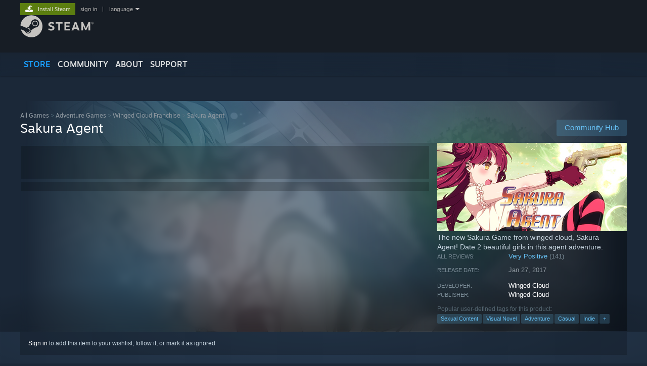

--- FILE ---
content_type: text/html; charset=UTF-8
request_url: https://store.steampowered.com/app/575510/Sakura_Agent/
body_size: 29380
content:
<!DOCTYPE html>
<html class=" responsive DesktopUI" lang="en"  >
<head>
	<meta http-equiv="Content-Type" content="text/html; charset=UTF-8">
			<meta name="viewport" content="width=device-width,initial-scale=1">
		<meta name="theme-color" content="#171a21">
		<title>Sakura Agent on Steam</title>
	<link rel="shortcut icon" href="/favicon.ico" type="image/x-icon">

	
	
	<link href="https://store.fastly.steamstatic.com/public/shared/css/motiva_sans.css?v=YzJgj1FjzW34&amp;l=english&amp;_cdn=fastly" rel="stylesheet" type="text/css">
<link href="https://store.fastly.steamstatic.com/public/shared/css/shared_global.css?v=Mimb3_adC0Ie&amp;l=english&amp;_cdn=fastly" rel="stylesheet" type="text/css">
<link href="https://store.fastly.steamstatic.com/public/shared/css/buttons.css?v=BZhNEtESfYSJ&amp;l=english&amp;_cdn=fastly" rel="stylesheet" type="text/css">
<link href="https://store.fastly.steamstatic.com/public/css/v6/store.css?v=iNEzrWSN2alw&amp;l=english&amp;_cdn=fastly" rel="stylesheet" type="text/css">
<link href="https://store.fastly.steamstatic.com/public/shared/css/user_reviews.css?v=jo85k8nNYAkB&amp;l=english&amp;_cdn=fastly" rel="stylesheet" type="text/css">
<link href="https://store.fastly.steamstatic.com/public/shared/css/store_game_shared.css?v=h3rDvpE1fR8Z&amp;l=english&amp;_cdn=fastly" rel="stylesheet" type="text/css">
<link href="https://store.fastly.steamstatic.com/public/css/v6/game.css?v=xjvx-ouvGSfh&amp;l=english&amp;_cdn=fastly" rel="stylesheet" type="text/css">
<link href="https://store.fastly.steamstatic.com/public/shared/css/store_background_shared.css?v=RuX0Jh-U_mAP&amp;l=english&amp;_cdn=fastly" rel="stylesheet" type="text/css">
<link href="https://store.fastly.steamstatic.com/public/css/v6/recommended.css?v=6GQjL0KJMg7U&amp;l=english&amp;_cdn=fastly" rel="stylesheet" type="text/css">
<link href="https://store.fastly.steamstatic.com/public/css/v6/user_reviews_rewards.css?v=nDJVyLGQ1XMI&amp;l=english&amp;_cdn=fastly" rel="stylesheet" type="text/css">
<link href="https://store.fastly.steamstatic.com/public/shared/css/apphub.css?v=JES1wSdylAoi&amp;l=english&amp;_cdn=fastly" rel="stylesheet" type="text/css">
<link href="https://store.fastly.steamstatic.com/public/shared/css/ui-lightness/jquery-ui-1.7.2.custom.css?v=qgq7mHqEwLbE&amp;l=english&amp;_cdn=fastly" rel="stylesheet" type="text/css">
<link href="https://store.fastly.steamstatic.com/public/css/v6/game_mob.css?v=Ryx-AweEEY9T&amp;l=english&amp;_cdn=fastly" rel="stylesheet" type="text/css">
<link href="https://store.fastly.steamstatic.com/public/shared/css/shared_responsive.css?v=bVAhy8BAW0iP&amp;l=english&amp;_cdn=fastly" rel="stylesheet" type="text/css">
<script type="text/javascript" src="https://store.fastly.steamstatic.com/public/shared/javascript/jquery-1.8.3.min.js?v=NXam5zydzNu8&amp;l=english&amp;_cdn=fastly"></script>
<script type="text/javascript">$J = jQuery.noConflict();</script><script type="text/javascript">VALVE_PUBLIC_PATH = "https:\/\/store.fastly.steamstatic.com\/public\/";</script><script type="text/javascript" src="https://store.fastly.steamstatic.com/public/shared/javascript/tooltip.js?v=LZHsOVauqTrm&amp;l=english&amp;_cdn=fastly"></script>

<script type="text/javascript" src="https://store.fastly.steamstatic.com/public/shared/javascript/shared_global.js?v=84qavQoecqcM&amp;l=english&amp;_cdn=fastly"></script>

<script type="text/javascript" src="https://store.fastly.steamstatic.com/public/shared/javascript/auth_refresh.js?v=w6QbwI-5-j2S&amp;l=english&amp;_cdn=fastly"></script>

<script type="text/javascript" src="https://store.fastly.steamstatic.com/public/javascript/main.js?v=iqtA1uhAuuKf&amp;l=english&amp;_cdn=fastly"></script>

<script type="text/javascript" src="https://store.fastly.steamstatic.com/public/javascript/dynamicstore.js?v=Ros6BpStU-em&amp;l=english&amp;_cdn=fastly"></script>

<script type="text/javascript">Object.seal && [ Object, Array, String, Number ].map( function( builtin ) { Object.seal( builtin.prototype ); } );</script>
		<script type="text/javascript">
			document.addEventListener('DOMContentLoaded', function(event) {
				$J.data( document, 'x_readytime', new Date().getTime() );
				$J.data( document, 'x_oldref', GetNavCookie() );
				SetupTooltips( { tooltipCSSClass: 'store_tooltip'} );
		});
		</script><script type="text/javascript" src="https://store.fastly.steamstatic.com/public/javascript/gamehighlightplayer.js?v=d3866k3rcR-N&amp;l=english&amp;_cdn=fastly"></script>
<script type="text/javascript" src="https://store.fastly.steamstatic.com/public/shared/javascript/user_reviews.js?v=li2vp_5Z315e&amp;l=english&amp;_cdn=fastly"></script>
<script type="text/javascript" src="https://store.fastly.steamstatic.com/public/shared/javascript/dselect.js?v=w0CV_PAvw3UA&amp;l=english&amp;_cdn=fastly"></script>
<script type="text/javascript" src="https://store.fastly.steamstatic.com/public/javascript/app_tagging.js?v=jzh2Y03tD8Ea&amp;l=english&amp;_cdn=fastly"></script>
<script type="text/javascript" src="https://store.fastly.steamstatic.com/public/javascript/game.js?v=j_HQITVf2f3k&amp;l=english&amp;_cdn=fastly"></script>
<script type="text/javascript" src="https://store.fastly.steamstatic.com/public/shared/javascript/flot-0.8/jquery.flot.min.js?v=mSfqk1QKKgiz&amp;l=english&amp;_cdn=fastly"></script>
<script type="text/javascript" src="https://store.fastly.steamstatic.com/public/shared/javascript/flot-0.8/jquery.flot.resize.min.js?v=MeIf0YViALgL&amp;l=english&amp;_cdn=fastly"></script>
<script type="text/javascript" src="https://store.fastly.steamstatic.com/public/shared/javascript/flot-0.8/jquery.flot.time.min.js?v=CIECDYHJjBgN&amp;l=english&amp;_cdn=fastly"></script>
<script type="text/javascript" src="https://store.fastly.steamstatic.com/public/shared/javascript/flot-0.8/jquery.flot.selection.min.js?v=laPWW88ZIIHe&amp;l=english&amp;_cdn=fastly"></script>
<script type="text/javascript" src="https://store.fastly.steamstatic.com/public/shared/javascript/jquery-ui-1.9.2.js?v=Bu2RA9fLXSi-&amp;l=english&amp;_cdn=fastly"></script>
<script type="text/javascript" src="https://store.fastly.steamstatic.com/public/shared/javascript/shared_responsive_adapter.js?v=e6xwLWkl6YbR&amp;l=english&amp;_cdn=fastly"></script>

						<meta name="twitter:card" content="summary_large_image">
					<meta name="Description" content="The new Sakura Game from winged cloud, Sakura Agent! Date 2 beautiful girls in this agent adventure.">
			
	<meta name="twitter:site" content="@steam" />

						<meta property="og:title" content="Sakura Agent on Steam">
					<meta property="twitter:title" content="Sakura Agent on Steam">
					<meta property="og:type" content="website">
					<meta property="fb:app_id" content="105386699540688">
					<meta property="og:site" content="Steam">
					<meta property="og:url" content="https://store.steampowered.com/app/575510/Sakura_Agent/">
					<meta property="og:description" content="The new Sakura Game from winged cloud, Sakura Agent! Date 2 beautiful girls in this agent adventure.">
					<meta property="twitter:description" content="The new Sakura Game from winged cloud, Sakura Agent! Date 2 beautiful girls in this agent adventure.">
			
			<link rel="canonical" href="https://store.steampowered.com/app/575510/Sakura_Agent/">
	
			<link rel="image_src" href="https://shared.fastly.steamstatic.com/store_item_assets/steam/apps/575510/capsule_616x353.jpg?t=1667478207">
		<meta property="og:image" content="https://shared.fastly.steamstatic.com/store_item_assets/steam/apps/575510/capsule_616x353.jpg?t=1667478207">
		<meta name="twitter:image" content="https://shared.fastly.steamstatic.com/store_item_assets/steam/apps/575510/capsule_616x353.jpg?t=1667478207" />
				
	
	
	
	
	</head>
<body class="v6 app game_bg menu_background_overlap application widestore v7menu responsive_page ">


<div class="responsive_page_frame with_header">
						<div role="navigation" class="responsive_page_menu_ctn mainmenu" aria-label="Mobile Menu">
				<div class="responsive_page_menu"  id="responsive_page_menu">
										<div class="mainmenu_contents">
						<div class="mainmenu_contents_items">
															<a class="menuitem" href="https://store.steampowered.com/login/?redir=app%2F575510%2FSakura_Agent%2F&redir_ssl=1&snr=1_5_9__global-header">
									Sign in								</a>
															<a class="menuitem supernav supernav_active" href="https://store.steampowered.com/?snr=1_5_9__global-responsive-menu" data-tooltip-type="selector" data-tooltip-content=".submenu_Store">
				Store			</a>
			<div class="submenu_Store" style="display: none;" data-submenuid="Store">
														<a class="submenuitem" href="https://store.steampowered.com/?snr=1_5_9__global-responsive-menu">
						Home											</a>
														<a class="submenuitem" href="https://store.steampowered.com/explore/?snr=1_5_9__global-responsive-menu">
						Discovery Queue											</a>
														<a class="submenuitem" href="https://steamcommunity.com/my/wishlist/">
						Wishlist											</a>
														<a class="submenuitem" href="https://store.steampowered.com/points/shop/?snr=1_5_9__global-responsive-menu">
						Points Shop											</a>
														<a class="submenuitem" href="https://store.steampowered.com/news/?snr=1_5_9__global-responsive-menu">
						News											</a>
														<a class="submenuitem" href="https://store.steampowered.com/stats/?snr=1_5_9__global-responsive-menu">
						Charts											</a>
							</div>
										<a class="menuitem supernav" href="https://steamcommunity.com/" data-tooltip-type="selector" data-tooltip-content=".submenu_Community">
				Community			</a>
			<div class="submenu_Community" style="display: none;" data-submenuid="Community">
														<a class="submenuitem" href="https://steamcommunity.com/">
						Home											</a>
														<a class="submenuitem" href="https://steamcommunity.com/discussions/">
						Discussions											</a>
														<a class="submenuitem" href="https://steamcommunity.com/workshop/">
						Workshop											</a>
														<a class="submenuitem" href="https://steamcommunity.com/market/">
						Market											</a>
														<a class="submenuitem" href="https://steamcommunity.com/?subsection=broadcasts">
						Broadcasts											</a>
							</div>
										<a class="menuitem " href="https://store.steampowered.com/about/?snr=1_5_9__global-responsive-menu">
				About			</a>
										<a class="menuitem " href="https://help.steampowered.com/en/">
				Support			</a>
			
							<div class="minor_menu_items">
																								<div class="menuitem change_language_action">
									Change language								</div>
																																	<a class="menuitem" href="https://store.steampowered.com/mobile" target="_blank" rel="noreferrer">Get the Steam Mobile App</a>
																									<div class="menuitem" role="link" onclick="Responsive_RequestDesktopView();">
										View desktop website									</div>
															</div>
						</div>
						<div class="mainmenu_footer_spacer  "></div>
						<div class="mainmenu_footer">
															<div class="mainmenu_footer_logo"><img src="https://store.fastly.steamstatic.com/public/shared/images/responsive/footerLogo_valve_new.png"></div>
								© Valve Corporation. All rights reserved. All trademarks are property of their respective owners in the US and other countries.								<span class="mainmenu_valve_links">
									<a href="https://store.steampowered.com/privacy_agreement/?snr=1_5_9__global-responsive-menu" target="_blank">Privacy Policy</a>
									&nbsp;| &nbsp;<a href="http://www.valvesoftware.com/legal.htm" target="_blank">Legal</a>
									&nbsp;| &nbsp;<a href="https://help.steampowered.com/faqs/view/10BB-D27A-6378-4436" target="_blank">Accessibility</a>
									&nbsp;| &nbsp;<a href="https://store.steampowered.com/subscriber_agreement/?snr=1_5_9__global-responsive-menu" target="_blank">Steam Subscriber Agreement</a>
									&nbsp;| &nbsp;<a href="https://store.steampowered.com/steam_refunds/?snr=1_5_9__global-responsive-menu" target="_blank">Refunds</a>
									&nbsp;| &nbsp;<a href="https://store.steampowered.com/account/cookiepreferences/?snr=1_5_9__global-responsive-menu" target="_blank">Cookies</a>
								</span>
													</div>
					</div>
									</div>
			</div>
		
		<div class="responsive_local_menu_tab"></div>

		<div class="responsive_page_menu_ctn localmenu">
			<div class="responsive_page_menu"  id="responsive_page_local_menu" data-panel="{&quot;onOptionsActionDescription&quot;:&quot;Filter&quot;,&quot;onOptionsButton&quot;:&quot;Responsive_ToggleLocalMenu()&quot;,&quot;onCancelButton&quot;:&quot;Responsive_ToggleLocalMenu()&quot;}">
				<div class="localmenu_content" data-panel="{&quot;maintainY&quot;:true,&quot;bFocusRingRoot&quot;:true,&quot;flow-children&quot;:&quot;column&quot;}">
				</div>
			</div>
		</div>



					<div class="responsive_header">
				<div class="responsive_header_content">
					<div id="responsive_menu_logo">
						<img src="https://store.fastly.steamstatic.com/public/shared/images/responsive/header_menu_hamburger.png" height="100%">
											</div>
					<div class="responsive_header_logo">
						<a href="https://store.steampowered.com/?snr=1_5_9__global-responsive-menu">
															<img src="https://store.fastly.steamstatic.com/public/shared/images/responsive/header_logo.png" height="36" border="0" alt="STEAM">
													</a>
					</div>
					<div class="responsive_header_react_target" data-featuretarget="store-menu-responsive-search"><div class="responsive_header_react_placeholder"></div></div>				</div>
			</div>
		
		<div class="responsive_page_content_overlay">

		</div>

		<div class="responsive_fixonscroll_ctn nonresponsive_hidden ">
		</div>
	
	<div class="responsive_page_content">

		<div role="banner" id="global_header" data-panel="{&quot;flow-children&quot;:&quot;row&quot;}">
	<div class="content">
		<div class="logo">
			<span id="logo_holder">
									<a href="https://store.steampowered.com/?snr=1_5_9__global-header" aria-label="Link to the Steam Homepage">
						<img src="https://store.fastly.steamstatic.com/public/shared/images/header/logo_steam.svg?t=962016" width="176" height="44" alt="Link to the Steam Homepage">
					</a>
							</span>
		</div>

			<div role="navigation" class="supernav_container" aria-label="Global Menu">
								<a class="menuitem supernav supernav_active" href="https://store.steampowered.com/?snr=1_5_9__global-header" data-tooltip-type="selector" data-tooltip-content=".submenu_Store">
				STORE			</a>
			<div class="submenu_Store" style="display: none;" data-submenuid="Store">
														<a class="submenuitem" href="https://store.steampowered.com/?snr=1_5_9__global-header">
						Home											</a>
														<a class="submenuitem" href="https://store.steampowered.com/explore/?snr=1_5_9__global-header">
						Discovery Queue											</a>
														<a class="submenuitem" href="https://steamcommunity.com/my/wishlist/">
						Wishlist											</a>
														<a class="submenuitem" href="https://store.steampowered.com/points/shop/?snr=1_5_9__global-header">
						Points Shop											</a>
														<a class="submenuitem" href="https://store.steampowered.com/news/?snr=1_5_9__global-header">
						News											</a>
														<a class="submenuitem" href="https://store.steampowered.com/stats/?snr=1_5_9__global-header">
						Charts											</a>
							</div>
										<a class="menuitem supernav" href="https://steamcommunity.com/" data-tooltip-type="selector" data-tooltip-content=".submenu_Community">
				COMMUNITY			</a>
			<div class="submenu_Community" style="display: none;" data-submenuid="Community">
														<a class="submenuitem" href="https://steamcommunity.com/">
						Home											</a>
														<a class="submenuitem" href="https://steamcommunity.com/discussions/">
						Discussions											</a>
														<a class="submenuitem" href="https://steamcommunity.com/workshop/">
						Workshop											</a>
														<a class="submenuitem" href="https://steamcommunity.com/market/">
						Market											</a>
														<a class="submenuitem" href="https://steamcommunity.com/?subsection=broadcasts">
						Broadcasts											</a>
							</div>
										<a class="menuitem " href="https://store.steampowered.com/about/?snr=1_5_9__global-header">
				About			</a>
										<a class="menuitem " href="https://help.steampowered.com/en/">
				SUPPORT			</a>
				</div>
	<script type="text/javascript">
		jQuery(function($) {
			$('#global_header .supernav').v_tooltip({'location':'bottom', 'destroyWhenDone': false, 'tooltipClass': 'supernav_content', 'offsetY':-6, 'offsetX': 1, 'horizontalSnap': 4, 'tooltipParent': '#global_header .supernav_container', 'correctForScreenSize': false});
		});
	</script>

		<div id="global_actions">
			<div role="navigation" id="global_action_menu" aria-label="Account Menu">
									<a class="header_installsteam_btn header_installsteam_btn_green" href="https://store.steampowered.com/about/?snr=1_5_9__global-header">
						<div class="header_installsteam_btn_content">
							Install Steam						</div>
					</a>
				
				
									<a class="global_action_link" href="https://store.steampowered.com/login/?redir=app%2F575510%2FSakura_Agent%2F&redir_ssl=1&snr=1_5_9__global-header">sign in</a>
											&nbsp;|&nbsp;
						<span class="pulldown global_action_link" id="language_pulldown" onclick="ShowMenu( this, 'language_dropdown', 'right' );">language</span>
						<div class="popup_block_new" id="language_dropdown" style="display: none;">
							<div class="popup_body popup_menu">
																																					<a class="popup_menu_item tight" href="?l=schinese" onclick="ChangeLanguage( 'schinese' ); return false;">简体中文 (Simplified Chinese)</a>
																													<a class="popup_menu_item tight" href="?l=tchinese" onclick="ChangeLanguage( 'tchinese' ); return false;">繁體中文 (Traditional Chinese)</a>
																													<a class="popup_menu_item tight" href="?l=japanese" onclick="ChangeLanguage( 'japanese' ); return false;">日本語 (Japanese)</a>
																													<a class="popup_menu_item tight" href="?l=koreana" onclick="ChangeLanguage( 'koreana' ); return false;">한국어 (Korean)</a>
																													<a class="popup_menu_item tight" href="?l=thai" onclick="ChangeLanguage( 'thai' ); return false;">ไทย (Thai)</a>
																													<a class="popup_menu_item tight" href="?l=bulgarian" onclick="ChangeLanguage( 'bulgarian' ); return false;">Български (Bulgarian)</a>
																													<a class="popup_menu_item tight" href="?l=czech" onclick="ChangeLanguage( 'czech' ); return false;">Čeština (Czech)</a>
																													<a class="popup_menu_item tight" href="?l=danish" onclick="ChangeLanguage( 'danish' ); return false;">Dansk (Danish)</a>
																													<a class="popup_menu_item tight" href="?l=german" onclick="ChangeLanguage( 'german' ); return false;">Deutsch (German)</a>
																																							<a class="popup_menu_item tight" href="?l=spanish" onclick="ChangeLanguage( 'spanish' ); return false;">Español - España (Spanish - Spain)</a>
																													<a class="popup_menu_item tight" href="?l=latam" onclick="ChangeLanguage( 'latam' ); return false;">Español - Latinoamérica (Spanish - Latin America)</a>
																													<a class="popup_menu_item tight" href="?l=greek" onclick="ChangeLanguage( 'greek' ); return false;">Ελληνικά (Greek)</a>
																													<a class="popup_menu_item tight" href="?l=french" onclick="ChangeLanguage( 'french' ); return false;">Français (French)</a>
																													<a class="popup_menu_item tight" href="?l=italian" onclick="ChangeLanguage( 'italian' ); return false;">Italiano (Italian)</a>
																													<a class="popup_menu_item tight" href="?l=indonesian" onclick="ChangeLanguage( 'indonesian' ); return false;">Bahasa Indonesia (Indonesian)</a>
																													<a class="popup_menu_item tight" href="?l=hungarian" onclick="ChangeLanguage( 'hungarian' ); return false;">Magyar (Hungarian)</a>
																													<a class="popup_menu_item tight" href="?l=dutch" onclick="ChangeLanguage( 'dutch' ); return false;">Nederlands (Dutch)</a>
																													<a class="popup_menu_item tight" href="?l=norwegian" onclick="ChangeLanguage( 'norwegian' ); return false;">Norsk (Norwegian)</a>
																													<a class="popup_menu_item tight" href="?l=polish" onclick="ChangeLanguage( 'polish' ); return false;">Polski (Polish)</a>
																													<a class="popup_menu_item tight" href="?l=portuguese" onclick="ChangeLanguage( 'portuguese' ); return false;">Português (Portuguese - Portugal)</a>
																													<a class="popup_menu_item tight" href="?l=brazilian" onclick="ChangeLanguage( 'brazilian' ); return false;">Português - Brasil (Portuguese - Brazil)</a>
																													<a class="popup_menu_item tight" href="?l=romanian" onclick="ChangeLanguage( 'romanian' ); return false;">Română (Romanian)</a>
																													<a class="popup_menu_item tight" href="?l=russian" onclick="ChangeLanguage( 'russian' ); return false;">Русский (Russian)</a>
																													<a class="popup_menu_item tight" href="?l=finnish" onclick="ChangeLanguage( 'finnish' ); return false;">Suomi (Finnish)</a>
																													<a class="popup_menu_item tight" href="?l=swedish" onclick="ChangeLanguage( 'swedish' ); return false;">Svenska (Swedish)</a>
																													<a class="popup_menu_item tight" href="?l=turkish" onclick="ChangeLanguage( 'turkish' ); return false;">Türkçe (Turkish)</a>
																													<a class="popup_menu_item tight" href="?l=vietnamese" onclick="ChangeLanguage( 'vietnamese' ); return false;">Tiếng Việt (Vietnamese)</a>
																													<a class="popup_menu_item tight" href="?l=ukrainian" onclick="ChangeLanguage( 'ukrainian' ); return false;">Українська (Ukrainian)</a>
																									<a class="popup_menu_item tight" href="https://www.valvesoftware.com/en/contact?contact-person=Translation%20Team%20Feedback" target="_blank">Report a translation problem</a>
							</div>
						</div>
												</div>
					</div>
			</div>
</div>
<div class="StoreMenuLoadingPlaceholder" data-featuretarget="store-menu-v7"><div class="PlaceholderInner"></div></div><div id="responsive_store_nav_ctn"></div><div id="responsive_store_nav_overlay" style="display:none"><div id="responsive_store_nav_overlay_ctn"></div><div id="responsive_store_nav_overlay_bottom"></div></div><div id="responsive_store_search_overlay" style="display:none"></div><div data-cart-banner-spot="1"></div>
		<div role="main" class="responsive_page_template_content" id="responsive_page_template_content" data-panel="{&quot;autoFocus&quot;:true}" >

			<div id="application_config" style="display: none;"  data-config="{&quot;EUNIVERSE&quot;:1,&quot;WEB_UNIVERSE&quot;:&quot;public&quot;,&quot;LANGUAGE&quot;:&quot;english&quot;,&quot;COUNTRY&quot;:&quot;US&quot;,&quot;MEDIA_CDN_COMMUNITY_URL&quot;:&quot;https:\/\/cdn.fastly.steamstatic.com\/steamcommunity\/public\/&quot;,&quot;MEDIA_CDN_URL&quot;:&quot;https:\/\/cdn.fastly.steamstatic.com\/&quot;,&quot;VIDEO_CDN_URL&quot;:&quot;https:\/\/video.fastly.steamstatic.com\/&quot;,&quot;COMMUNITY_CDN_URL&quot;:&quot;https:\/\/community.fastly.steamstatic.com\/&quot;,&quot;COMMUNITY_CDN_ASSET_URL&quot;:&quot;https:\/\/cdn.fastly.steamstatic.com\/steamcommunity\/public\/assets\/&quot;,&quot;STORE_CDN_URL&quot;:&quot;https:\/\/store.fastly.steamstatic.com\/&quot;,&quot;PUBLIC_SHARED_URL&quot;:&quot;https:\/\/store.fastly.steamstatic.com\/public\/shared\/&quot;,&quot;COMMUNITY_BASE_URL&quot;:&quot;https:\/\/steamcommunity.com\/&quot;,&quot;CHAT_BASE_URL&quot;:&quot;https:\/\/steamcommunity.com\/&quot;,&quot;STORE_BASE_URL&quot;:&quot;https:\/\/store.steampowered.com\/&quot;,&quot;STORE_CHECKOUT_BASE_URL&quot;:&quot;https:\/\/checkout.steampowered.com\/&quot;,&quot;IMG_URL&quot;:&quot;https:\/\/store.fastly.steamstatic.com\/public\/images\/&quot;,&quot;STEAMTV_BASE_URL&quot;:&quot;https:\/\/steam.tv\/&quot;,&quot;HELP_BASE_URL&quot;:&quot;https:\/\/help.steampowered.com\/&quot;,&quot;PARTNER_BASE_URL&quot;:&quot;https:\/\/partner.steamgames.com\/&quot;,&quot;STATS_BASE_URL&quot;:&quot;https:\/\/partner.steampowered.com\/&quot;,&quot;INTERNAL_STATS_BASE_URL&quot;:&quot;https:\/\/steamstats.valve.org\/&quot;,&quot;IN_CLIENT&quot;:false,&quot;USE_POPUPS&quot;:false,&quot;STORE_ICON_BASE_URL&quot;:&quot;https:\/\/shared.fastly.steamstatic.com\/store_item_assets\/steam\/apps\/&quot;,&quot;STORE_ITEM_BASE_URL&quot;:&quot;https:\/\/shared.fastly.steamstatic.com\/store_item_assets\/&quot;,&quot;WEBAPI_BASE_URL&quot;:&quot;https:\/\/api.steampowered.com\/&quot;,&quot;TOKEN_URL&quot;:&quot;https:\/\/store.steampowered.com\/\/chat\/clientjstoken&quot;,&quot;BUILD_TIMESTAMP&quot;:1769620014,&quot;PAGE_TIMESTAMP&quot;:1769685892,&quot;IN_TENFOOT&quot;:false,&quot;IN_GAMEPADUI&quot;:false,&quot;IN_CHROMEOS&quot;:false,&quot;IN_MOBILE_WEBVIEW&quot;:false,&quot;PLATFORM&quot;:&quot;macos&quot;,&quot;BASE_URL_STORE_CDN_ASSETS&quot;:&quot;https:\/\/cdn.fastly.steamstatic.com\/store\/&quot;,&quot;EREALM&quot;:1,&quot;LOGIN_BASE_URL&quot;:&quot;https:\/\/login.steampowered.com\/&quot;,&quot;AVATAR_BASE_URL&quot;:&quot;https:\/\/avatars.fastly.steamstatic.com\/&quot;,&quot;FROM_WEB&quot;:true,&quot;WEBSITE_ID&quot;:&quot;Store&quot;,&quot;BASE_URL_SHARED_CDN&quot;:&quot;https:\/\/shared.fastly.steamstatic.com\/&quot;,&quot;CLAN_CDN_ASSET_URL&quot;:&quot;https:\/\/clan.fastly.steamstatic.com\/&quot;,&quot;COMMUNITY_ASSETS_BASE_URL&quot;:&quot;https:\/\/shared.fastly.steamstatic.com\/community_assets\/&quot;,&quot;SNR&quot;:&quot;1_5_9_&quot;}" data-userinfo="{&quot;logged_in&quot;:false,&quot;country_code&quot;:&quot;US&quot;,&quot;excluded_content_descriptors&quot;:[3,4]}" data-hwinfo="{&quot;bSteamOS&quot;:false,&quot;bSteamDeck&quot;:false}" data-broadcastuser="{&quot;success&quot;:1,&quot;bHideStoreBroadcast&quot;:false}" data-store_page_asset_url="&quot;https:\/\/shared.fastly.steamstatic.com\/store_item_assets\/steam\/apps\/575510\/%s?t=1667478207&quot;" data-store_page_extra_assets_url="&quot;https:\/\/shared.fastly.steamstatic.com\/store_item_assets\/steam\/apps\/575510\/%s?t=1667478207&quot;" data-store_page_extra_assets_map="[]" data-deckcompatibility="{&quot;appid&quot;:575510,&quot;resolved_category&quot;:3,&quot;resolved_items&quot;:[{&quot;display_type&quot;:4,&quot;loc_token&quot;:&quot;#SteamDeckVerified_TestResult_DefaultControllerConfigFullyFunctional&quot;},{&quot;display_type&quot;:4,&quot;loc_token&quot;:&quot;#SteamDeckVerified_TestResult_InterfaceTextIsLegible&quot;},{&quot;display_type&quot;:4,&quot;loc_token&quot;:&quot;#SteamDeckVerified_TestResult_DefaultConfigurationIsPerformant&quot;}],&quot;steam_deck_blog_url&quot;:&quot;&quot;,&quot;search_id&quot;:null,&quot;steamos_resolved_category&quot;:2,&quot;steamos_resolved_items&quot;:[{&quot;display_type&quot;:3,&quot;loc_token&quot;:&quot;#SteamOS_TestResult_GameStartupFunctional&quot;}]}" data-appname="&quot;Sakura Agent&quot;" data-store_user_config="{&quot;webapi_token&quot;:&quot;&quot;,&quot;shoppingcart&quot;:null,&quot;originating_navdata&quot;:{&quot;domain&quot;:&quot;store.steampowered.com&quot;,&quot;controller&quot;:&quot;direct-navigation&quot;,&quot;method&quot;:&quot;&quot;,&quot;submethod&quot;:&quot;&quot;,&quot;feature&quot;:&quot;&quot;,&quot;depth&quot;:0,&quot;countrycode&quot;:&quot;&quot;,&quot;webkey&quot;:null,&quot;is_client&quot;:false,&quot;curator_data&quot;:null,&quot;is_likely_bot&quot;:true,&quot;is_utm&quot;:false},&quot;wishlist_item_count&quot;:0}"></div><div id="application_root"></div><script>window.g_wapit="";</script><link href="https://store.fastly.steamstatic.com/public/css/applications/store/main.css?v=mw8LVDvyH3ep&amp;l=english&amp;_cdn=fastly" rel="stylesheet" type="text/css">
<script type="text/javascript" src="https://store.fastly.steamstatic.com/public/javascript/applications/store/manifest.js?v=muUCWTV8rZS3&amp;l=english&amp;_cdn=fastly"></script>
<script type="text/javascript" src="https://store.fastly.steamstatic.com/public/javascript/applications/store/libraries~b28b7af69.js?v=L9JqUktT3bf9&amp;l=english&amp;_cdn=fastly"></script>
<script type="text/javascript" src="https://store.fastly.steamstatic.com/public/javascript/applications/store/main.js?v=-NaS0ASRXDIl&amp;l=english&amp;_cdn=fastly"></script>
<script type="text/javascript">
	var g_AccountID = 0;
	var g_Languages = ["english"];
	var g_sessionID = "6849f52cffd3b72d7d5bfe85";
	var g_ServerTime = 1769685892;
	var g_bUseNewCartAPI = true;

	$J( InitMiniprofileHovers( 'https%3A%2F%2Fstore.steampowered.com%2F' ) );

	
	if ( typeof GStoreItemData != 'undefined' )
	{
		GStoreItemData.AddNavParams({
			__page_default: "1_5_9_",
			__page_default_obj: {"domain":"store.steampowered.com","controller":"application","method":"app","submethod":"","feature":null,"depth":null,"countrycode":"US","webkey":null,"is_client":false,"curator_data":null,"is_likely_bot":true,"is_utm":null},
			__originating_obj: {"domain":"store.steampowered.com","controller":"direct-navigation","method":"","submethod":"","feature":"","depth":0,"countrycode":"","webkey":null,"is_client":false,"curator_data":null,"is_likely_bot":true,"is_utm":false},
			storemenu_recommendedtags: "1_5_9__17"		});
	}

	if ( typeof GDynamicStore != 'undefined' )
	{
		GDynamicStore.Init(0, false, "", {"primary_language":null,"secondary_languages":null,"platform_windows":null,"platform_mac":null,"platform_linux":null,"timestamp_updated":null,"hide_store_broadcast":null,"review_score_preference":null,"timestamp_content_descriptor_preferences_updated":null,"provide_deck_feedback":null,"additional_languages":null,"game_frame_rate_reporting":null}, 'US',
			{"bNoDefaultDescriptors":true});
		GStoreItemData.SetCurrencyFormatter(function( nValueInCents, bWholeUnitsOnly ) { var fmt = function( nValueInCents, bWholeUnitsOnly ) {	var format = v_numberformat( nValueInCents / 100, bWholeUnitsOnly ? 0 : 2, ".", ","); return format; };var strNegativeSymbol = '';	if ( nValueInCents < 0 ) { strNegativeSymbol = '-'; nValueInCents = -nValueInCents; }return strNegativeSymbol + "$" + fmt( nValueInCents, bWholeUnitsOnly );});
		GStoreItemData.SetCurrencyMinPriceIncrement(1);
	}
</script>

<script type="text/javascript">

	var g_eDiscoveryQueueType = 0;

	GStoreItemData.AddStoreItemDataSet(
		{"rgApps":{"2592160":{"name":"Dispatch","url_name":"Dispatch","discount_block":"<div class=\"discount_block  no_discount\" data-price-final=\"2999\" data-bundlediscount=\"0\" data-discount=\"0\"><div class=\"discount_prices\"><div class=\"discount_final_price\">$29.99<\/div><\/div><\/div>","descids":[1,5],"small_capsulev5":"https:\/\/shared.fastly.steamstatic.com\/store_item_assets\/steam\/apps\/2592160\/925ffa7e3699d5c9c1369be5d4c3369f0e907e00\/capsule_184x69.jpg?t=1767817184","os_windows":true,"has_live_broadcast":false,"localized":true,"localized_english":true,"has_adult_content_sex":true},"2201320":{"name":"Date Everything!","url_name":"Date_Everything","discount_block":"<div class=\"discount_block \" data-price-final=\"1949\" data-bundlediscount=\"0\" data-discount=\"35\" role=\"link\" aria-label=\"35% off. $29.99 normally, discounted to $19.49\"><div class=\"discount_pct\">-35%<\/div><div class=\"discount_prices\"><div class=\"discount_original_price\">$29.99<\/div><div class=\"discount_final_price\">$19.49<\/div><\/div><\/div>","descids":[1,5],"small_capsulev5":"https:\/\/shared.fastly.steamstatic.com\/store_item_assets\/steam\/apps\/2201320\/1bae8dfdcce55de44c27d16799aa75c76cbbe811\/capsule_184x69_alt_assets_0.jpg?t=1765455021","os_windows":true,"has_live_broadcast":false,"discount":true,"localized":true,"localized_english":true,"has_adult_content_sex":true},"1687950":{"name":"Persona 5 Royal","url_name":"Persona_5_Royal","discount_block":"<div class=\"discount_block  no_discount\" data-price-final=\"5999\" data-bundlediscount=\"0\" data-discount=\"0\"><div class=\"discount_prices\"><div class=\"discount_final_price\">$59.99<\/div><\/div><\/div>","descids":[1,5],"small_capsulev5":"https:\/\/shared.fastly.steamstatic.com\/store_item_assets\/steam\/apps\/1687950\/capsule_184x69.jpg?t=1763530018","os_windows":true,"has_live_broadcast":false,"localized":true,"localized_english":true},"459820":{"name":"Crush Crush","url_name":"Crush_Crush","discount_block":"<div class=\"discount_block  no_discount\" data-price-final=\"0\" data-bundlediscount=\"0\" data-discount=\"0\"><div class=\"discount_prices\"><div class=\"discount_final_price\">Free To Play<\/div><\/div><\/div>","descids":[1,5],"small_capsulev5":"https:\/\/shared.fastly.steamstatic.com\/store_item_assets\/steam\/apps\/459820\/capsule_184x69.jpg?t=1769283223","os_windows":true,"os_macos":true,"os_linux":true,"has_live_broadcast":false,"localized":true,"localized_english":true,"has_adult_content_sex":true},"1335200":{"name":"Action Taimanin","url_name":"Action_Taimanin","discount_block":"<div class=\"discount_block  no_discount\" data-price-final=\"0\" data-bundlediscount=\"0\" data-discount=\"0\"><div class=\"discount_prices\"><div class=\"discount_final_price\">Free To Play<\/div><\/div><\/div>","descids":[5],"small_capsulev5":"https:\/\/shared.fastly.steamstatic.com\/store_item_assets\/steam\/apps\/1335200\/b7f257c61b0b57446b4c22ddb3d2b8995f56ebe3\/capsule_184x69.jpg?t=1754155148","os_windows":true,"has_live_broadcast":false,"localized":true,"localized_english":true,"has_adult_content_sex":true},"3731020":{"name":"Five Hearts Under One Roof season2","url_name":"Five_Hearts_Under_One_Roof_season2","discount_block":"<div class=\"discount_block  no_discount\" data-price-final=\"2299\" data-bundlediscount=\"0\" data-discount=\"0\"><div class=\"discount_prices\"><div class=\"discount_final_price\">$22.99<\/div><\/div><\/div>","descids":[1,5],"small_capsulev5":"https:\/\/shared.fastly.steamstatic.com\/store_item_assets\/steam\/apps\/3731020\/53bb07641cc5b8849f718dd2d7d80b3a143aa5c9\/capsule_184x69.jpg?t=1767952824","os_windows":true,"os_macos":true,"os_linux":true,"has_live_broadcast":false,"localized":true,"localized_english":true,"has_adult_content_sex":true},"1451940":{"name":"NEEDY STREAMER OVERLOAD","url_name":"NEEDY_STREAMER_OVERLOAD","discount_block":"<div class=\"discount_block  no_discount\" data-price-final=\"1599\" data-bundlediscount=\"0\" data-discount=\"0\"><div class=\"discount_prices\"><div class=\"discount_final_price\">$15.99<\/div><\/div><\/div>","descids":[],"small_capsulev5":"https:\/\/shared.fastly.steamstatic.com\/store_item_assets\/steam\/apps\/1451940\/capsule_184x69.jpg?t=1762834234","os_windows":true,"os_macos":true,"has_live_broadcast":false,"localized":true,"localized_english":true},"3639650":{"name":"Kotama and Academy Citadel","url_name":"Kotama_and_Academy_Citadel","discount_block":"<div class=\"discount_block  no_discount\" data-price-final=\"1999\" data-bundlediscount=\"0\" data-discount=\"0\"><div class=\"discount_prices\"><div class=\"discount_final_price\">$19.99<\/div><\/div><\/div>","descids":[],"small_capsulev5":"https:\/\/shared.fastly.steamstatic.com\/store_item_assets\/steam\/apps\/3639650\/22479c3c219697b9b4bab857be7b6cc5bcdcae2d\/capsule_184x69.jpg?t=1769673753","os_windows":true,"os_linux":true,"has_live_broadcast":false,"localized":true,"localized_english":true},"1097580":{"name":"CUSTOM ORDER MAID 3D2 It's a Night Magic","url_name":"CUSTOM_ORDER_MAID_3D2_Its_a_Night_Magic","discount_block":"<div class=\"discount_block  no_discount\" data-price-final=\"4000\" data-bundlediscount=\"0\" data-discount=\"0\"><div class=\"discount_prices\"><div class=\"discount_final_price\">$40.00<\/div><\/div><\/div>","descids":[1,5],"small_capsulev5":"https:\/\/shared.fastly.steamstatic.com\/store_item_assets\/steam\/apps\/1097580\/capsule_184x69.jpg?t=1704419810","os_windows":true,"vr_htcvive":true,"vr_oculusrift":true,"has_live_broadcast":false,"localized":true,"localized_english":true,"has_adult_content_sex":true},"774171":{"name":"Muse Dash","url_name":"Muse_Dash","discount_block":"<div class=\"discount_block  no_discount\" data-price-final=\"299\" data-bundlediscount=\"0\" data-discount=\"0\"><div class=\"discount_prices\"><div class=\"discount_final_price\">$2.99<\/div><\/div><\/div>","descids":[1,5],"small_capsulev5":"https:\/\/shared.fastly.steamstatic.com\/store_item_assets\/steam\/apps\/774171\/capsule_184x69.jpg?t=1756199346","os_windows":true,"os_macos":true,"has_live_broadcast":false,"localized":true,"localized_english":true,"has_adult_content_sex":true},"1388880":{"name":"Doki Doki Literature Club Plus!","url_name":"Doki_Doki_Literature_Club_Plus","discount_block":"<div class=\"discount_block \" data-price-final=\"1124\" data-bundlediscount=\"0\" data-discount=\"25\" role=\"link\" aria-label=\"25% off. $14.99 normally, discounted to $11.24\"><div class=\"discount_pct\">-25%<\/div><div class=\"discount_prices\"><div class=\"discount_original_price\">$14.99<\/div><div class=\"discount_final_price\">$11.24<\/div><\/div><\/div>","descids":[1,2,5],"small_capsulev5":"https:\/\/shared.fastly.steamstatic.com\/store_item_assets\/steam\/apps\/1388880\/68f86b3672d4c01a0b8bba990f5e9b7ef3c5e937\/capsule_184x69.jpg?t=1769459840","os_windows":true,"os_macos":true,"has_live_broadcast":false,"discount":true,"localized":true,"localized_english":true,"has_adult_content_violence":true,"has_adult_content_sex":true},"2396980":{"name":"Fate\/stay night REMASTERED","url_name":"Fatestay_night_REMASTERED","discount_block":"<div class=\"discount_block  no_discount\" data-price-final=\"2999\" data-bundlediscount=\"0\" data-discount=\"0\"><div class=\"discount_prices\"><div class=\"discount_final_price\">$29.99<\/div><\/div><\/div>","descids":[],"small_capsulev5":"https:\/\/shared.fastly.steamstatic.com\/store_item_assets\/steam\/apps\/2396980\/capsule_184x69.jpg?t=1726036301","os_windows":true,"has_live_broadcast":false,"localized":true,"localized_english":true},"2429860":{"name":"Living With Sister: Monochrome Fantasy","url_name":"Living_With_Sister_Monochrome_Fantasy","discount_block":"<div class=\"discount_block  no_discount\" data-price-final=\"1299\" data-bundlediscount=\"0\" data-discount=\"0\"><div class=\"discount_prices\"><div class=\"discount_final_price\">$12.99<\/div><\/div><\/div>","descids":[],"small_capsulev5":"https:\/\/shared.fastly.steamstatic.com\/store_item_assets\/steam\/apps\/2429860\/capsule_184x69.jpg?t=1760542533","os_windows":true,"has_live_broadcast":false,"localized":true,"localized_english":true},"414700":{"name":"Outlast 2","url_name":"Outlast_2","discount_block":"<div class=\"discount_block  no_discount\" data-price-final=\"1999\" data-bundlediscount=\"0\" data-discount=\"0\"><div class=\"discount_prices\"><div class=\"discount_final_price\">$19.99<\/div><\/div><\/div>","descids":[1,2,5],"small_capsulev5":"https:\/\/shared.fastly.steamstatic.com\/store_item_assets\/steam\/apps\/414700\/capsule_184x69.jpg?t=1618944453","os_windows":true,"has_live_broadcast":false,"localized":true,"localized_english":true,"has_adult_content_violence":true},"2585830":{"name":"Promise Mascot Agency","url_name":"Promise_Mascot_Agency","discount_block":"<div class=\"discount_block \" data-price-final=\"1749\" data-bundlediscount=\"0\" data-discount=\"30\" role=\"link\" aria-label=\"30% off. $24.99 normally, discounted to $17.49\"><div class=\"discount_pct\">-30%<\/div><div class=\"discount_prices\"><div class=\"discount_original_price\">$24.99<\/div><div class=\"discount_final_price\">$17.49<\/div><\/div><\/div>","descids":[1,5],"small_capsulev5":"https:\/\/shared.fastly.steamstatic.com\/store_item_assets\/steam\/apps\/2585830\/4742d744a7080c9bdeba967b5ff1ab4d143c6ae2\/capsule_184x69.jpg?t=1765996282","os_windows":true,"has_live_broadcast":true,"discount":true,"localized":true,"localized_english":true},"1333350":{"name":"Angel Legion","url_name":"Angel_Legion","discount_block":"<div class=\"discount_block  no_discount\" data-price-final=\"0\" data-bundlediscount=\"0\" data-discount=\"0\"><div class=\"discount_prices\"><div class=\"discount_final_price\">Free To Play<\/div><\/div><\/div>","descids":[1,5],"small_capsulev5":"https:\/\/shared.fastly.steamstatic.com\/store_item_assets\/steam\/apps\/1333350\/d2d3eee46ec1213afa826fdf106543b5b7845f7f\/capsule_184x69.jpg?t=1769668325","os_windows":true,"os_macos":true,"has_live_broadcast":false,"localized":true,"localized_english":true,"has_adult_content_sex":true},"2696050":{"name":"Yarimono","url_name":"Yarimono","discount_block":"<div class=\"discount_block  no_discount\" data-price-final=\"2499\" data-bundlediscount=\"0\" data-discount=\"0\"><div class=\"discount_prices\"><div class=\"discount_final_price\">$24.99<\/div><\/div><\/div>","descids":[1,5],"small_capsulev5":"https:\/\/shared.fastly.steamstatic.com\/store_item_assets\/steam\/apps\/2696050\/cb0ce1f43d7a768937d681e26e7f5f89ac6e8a0d\/capsule_184x69.jpg?t=1769594520","os_windows":true,"has_live_broadcast":false,"localized":true,"localized_english":true,"has_adult_content_sex":true},"413420":{"name":"Danganronpa 2: Goodbye Despair","url_name":"Danganronpa_2_Goodbye_Despair","discount_block":"<div class=\"discount_block \" data-price-final=\"1199\" data-bundlediscount=\"0\" data-discount=\"40\" role=\"link\" aria-label=\"40% off. $19.99 normally, discounted to $11.99\"><div class=\"discount_pct\">-40%<\/div><div class=\"discount_prices\"><div class=\"discount_original_price\">$19.99<\/div><div class=\"discount_final_price\">$11.99<\/div><\/div><\/div>","descids":[1,5],"small_capsulev5":"https:\/\/shared.fastly.steamstatic.com\/store_item_assets\/steam\/apps\/413420\/capsule_184x69.jpg?t=1750134103","os_windows":true,"os_macos":true,"os_linux":true,"has_live_broadcast":false,"discount":true,"localized":true,"localized_english":true},"3478050":{"name":"Road to Empress I","url_name":"Road_to_Empress_I","discount_block":"<div class=\"discount_block  no_discount\" data-price-final=\"849\" data-bundlediscount=\"0\" data-discount=\"0\"><div class=\"discount_prices\"><div class=\"discount_final_price\">$8.49<\/div><\/div><\/div>","descids":[],"small_capsulev5":"https:\/\/shared.fastly.steamstatic.com\/store_item_assets\/steam\/apps\/3478050\/dcc95ac3a36f15855dc298fe94cb44b991e02d04\/capsule_184x69.jpg?t=1766473792","os_windows":true,"has_live_broadcast":false,"localized":true,"localized_english":true},"460790":{"name":"Bayonetta","url_name":"Bayonetta","discount_block":"<div class=\"discount_block  no_discount\" data-price-final=\"1999\" data-bundlediscount=\"0\" data-discount=\"0\"><div class=\"discount_prices\"><div class=\"discount_final_price\">$19.99<\/div><\/div><\/div>","descids":[1,2,5],"small_capsulev5":"https:\/\/shared.fastly.steamstatic.com\/store_item_assets\/steam\/apps\/460790\/capsule_184x69.jpg?t=1763677459","os_windows":true,"has_live_broadcast":false,"localized":true,"localized_english":true,"has_adult_content_violence":true,"has_adult_content_sex":true},"777130":{"name":"Blush Blush","url_name":"Blush_Blush","discount_block":"<div class=\"discount_block  no_discount\" data-price-final=\"0\" data-bundlediscount=\"0\" data-discount=\"0\"><div class=\"discount_prices\"><div class=\"discount_final_price\">Free To Play<\/div><\/div><\/div>","descids":[],"small_capsulev5":"https:\/\/shared.fastly.steamstatic.com\/store_item_assets\/steam\/apps\/777130\/d750bb9147c4b2af8e607ae07911963f38e2ba40\/capsule_184x69.jpg?t=1762380845","os_windows":true,"os_macos":true,"os_linux":true,"has_live_broadcast":false,"localized":true,"localized_english":true},"1293820":{"name":"YOU and ME and HER: A Love Story","url_name":"YOU_and_ME_and_HER_A_Love_Story","discount_block":"<div class=\"discount_block  no_discount\" data-price-final=\"2999\" data-bundlediscount=\"0\" data-discount=\"0\"><div class=\"discount_prices\"><div class=\"discount_final_price\">$29.99<\/div><\/div><\/div>","descids":[5],"small_capsulev5":"https:\/\/shared.fastly.steamstatic.com\/store_item_assets\/steam\/apps\/1293820\/capsule_184x69.jpg?t=1730126497","os_windows":true,"has_live_broadcast":false,"localized":true,"localized_english":true,"has_adult_content_sex":true},"1227890":{"name":"Summer Memories","url_name":"Summer_Memories","discount_block":"<div class=\"discount_block  no_discount\" data-price-final=\"1999\" data-bundlediscount=\"0\" data-discount=\"0\"><div class=\"discount_prices\"><div class=\"discount_final_price\">$19.99<\/div><\/div><\/div>","descids":[5],"small_capsulev5":"https:\/\/shared.fastly.steamstatic.com\/store_item_assets\/steam\/apps\/1227890\/capsule_184x69.jpg?t=1766085059","os_windows":true,"has_live_broadcast":false,"localized":true,"localized_english":true,"has_adult_content_sex":true},"1443200":{"name":"Class of '09","url_name":"Class_of_09","discount_block":"<div class=\"discount_block  no_discount\" data-price-final=\"999\" data-bundlediscount=\"0\" data-discount=\"0\"><div class=\"discount_prices\"><div class=\"discount_final_price\">$9.99<\/div><\/div><\/div>","descids":[1,5],"small_capsulev5":"https:\/\/shared.fastly.steamstatic.com\/store_item_assets\/steam\/apps\/1443200\/capsule_184x69.jpg?t=1707532149","os_windows":true,"os_macos":true,"os_linux":true,"has_live_broadcast":false,"localized":true,"localized_english":true},"1732190":{"name":"FATAL FRAME \/ PROJECT ZERO: Maiden of Black Water","url_name":"FATAL_FRAME__PROJECT_ZERO_Maiden_of_Black_Water","discount_block":"<div class=\"discount_block  no_discount\" data-price-final=\"3999\" data-bundlediscount=\"0\" data-discount=\"0\"><div class=\"discount_prices\"><div class=\"discount_final_price\">$39.99<\/div><\/div><\/div>","descids":[2,5],"small_capsulev5":"https:\/\/shared.fastly.steamstatic.com\/store_item_assets\/steam\/apps\/1732190\/capsule_184x69.jpg?t=1765501814","os_windows":true,"has_live_broadcast":false,"localized":true,"localized_english":true,"has_adult_content_violence":true,"has_adult_content_sex":true},"555950":{"name":"Danganronpa Another Episode: Ultra Despair Girls","url_name":"Danganronpa_Another_Episode_Ultra_Despair_Girls","discount_block":"<div class=\"discount_block \" data-price-final=\"599\" data-bundlediscount=\"0\" data-discount=\"80\" role=\"link\" aria-label=\"80% off. $29.99 normally, discounted to $5.99\"><div class=\"discount_pct\">-80%<\/div><div class=\"discount_prices\"><div class=\"discount_original_price\">$29.99<\/div><div class=\"discount_final_price\">$5.99<\/div><\/div><\/div>","descids":[1,5],"small_capsulev5":"https:\/\/shared.fastly.steamstatic.com\/store_item_assets\/steam\/apps\/555950\/capsule_184x69.jpg?t=1715701294","os_windows":true,"has_live_broadcast":false,"discount":true,"localized":true,"localized_english":true,"has_adult_content_sex":true},"1481080":{"name":"DRAMAtical Murder","url_name":"DRAMAtical_Murder","discount_block":"<div class=\"discount_block  no_discount\" data-price-final=\"1999\" data-bundlediscount=\"0\" data-discount=\"0\"><div class=\"discount_prices\"><div class=\"discount_final_price\">$19.99<\/div><\/div><\/div>","descids":[1,2,5],"small_capsulev5":"https:\/\/shared.fastly.steamstatic.com\/store_item_assets\/steam\/apps\/1481080\/capsule_184x69.jpg?t=1739481049","os_windows":true,"has_live_broadcast":false,"localized":true,"localized_english":true,"has_adult_content_violence":true,"has_adult_content_sex":true},"2495450":{"name":"Winter Memories","url_name":"Winter_Memories","discount_block":"<div class=\"discount_block  no_discount\" data-price-final=\"1999\" data-bundlediscount=\"0\" data-discount=\"0\"><div class=\"discount_prices\"><div class=\"discount_final_price\">$19.99<\/div><\/div><\/div>","descids":[1,5],"small_capsulev5":"https:\/\/shared.fastly.steamstatic.com\/store_item_assets\/steam\/apps\/2495450\/capsule_184x69.jpg?t=1755877347","os_windows":true,"has_live_broadcast":false,"localized":true,"localized_english":true,"has_adult_content_sex":true},"3238940":{"name":"A Simple Life with My Unobtrusive Sister","url_name":"A_Simple_Life_with_My_Unobtrusive_Sister","discount_block":"<div class=\"discount_block empty \"><\/div>","descids":[],"small_capsulev5":"https:\/\/shared.fastly.steamstatic.com\/store_item_assets\/steam\/apps\/3238940\/c6169b425c422e484729b964021e89fe8852e55d\/capsule_184x69.jpg?t=1768862583","os_windows":true,"has_live_broadcast":false,"coming_soon":true,"release_date_string":"Available: Q2 2026","localized":true,"localized_english":true},"502280":{"name":"BERSERK and the Band of the Hawk","url_name":"BERSERK_and_the_Band_of_the_Hawk","discount_block":"<div class=\"discount_block  no_discount\" data-price-final=\"5999\" data-bundlediscount=\"0\" data-discount=\"0\"><div class=\"discount_prices\"><div class=\"discount_final_price\">$59.99<\/div><\/div><\/div>","descids":[],"small_capsulev5":"https:\/\/shared.fastly.steamstatic.com\/store_item_assets\/steam\/apps\/502280\/capsule_184x69.jpg?t=1760594951","os_windows":true,"has_live_broadcast":false,"localized":true,"localized_english":true,"has_adult_content_violence":true,"has_adult_content_sex":true}},"rgPackages":{"853995":{"name":"Sakura Bunny Girls","url_name":"Sakura_Bunny_Girls","discount_block":"<div class=\"discount_block  no_discount\" data-price-final=\"999\" data-bundlediscount=\"0\" data-discount=\"0\"><div class=\"discount_prices\"><div class=\"discount_final_price\">$9.99<\/div><\/div><\/div>","descids":[1,5],"tiny_capsule":"https:\/\/shared.fastly.steamstatic.com\/store_item_assets\/steam\/apps\/2375080\/capsule_sm_120.jpg?t=1690218510","tags":["Visual Novel","Simulation","Anime","Romance","2D"],"tagids":[3799,599,4085,4947,3871,7250],"os_windows":true,"os_linux":true,"appids":[2375080],"has_live_broadcast":false,"localized":true,"localized_english":true},"996220":{"name":"Sakura Bunny Girls 2","url_name":"Sakura_Bunny_Girls_2","discount_block":"<div class=\"discount_block  no_discount\" data-price-final=\"999\" data-bundlediscount=\"0\" data-discount=\"0\"><div class=\"discount_prices\"><div class=\"discount_final_price\">$9.99<\/div><\/div><\/div>","descids":[1,5],"tiny_capsule":"https:\/\/shared.fastly.steamstatic.com\/store_item_assets\/steam\/apps\/2788160\/e3726890d37b131b0e1433164cd0948df6cb8d47\/capsule_sm_120.jpg?t=1748277672","tags":["Simulation","Visual Novel","Romance","2D","Linear"],"tagids":[599,3799,4947,3871,7250,4085],"os_windows":true,"os_linux":true,"appids":[2788160],"has_live_broadcast":false,"localized":true,"localized_english":true,"has_adult_content_sex":true},"415054":{"name":"Sakura Succubus","url_name":"Sakura_Succubus","discount_block":"<div class=\"discount_block  no_discount\" data-price-final=\"999\" data-bundlediscount=\"0\" data-discount=\"0\"><div class=\"discount_prices\"><div class=\"discount_final_price\">$9.99<\/div><\/div><\/div>","descids":[1,5],"tiny_capsule":"https:\/\/shared.fastly.steamstatic.com\/store_item_assets\/steam\/apps\/1202310\/capsule_sm_120.jpg?t=1685565494","tags":["Simulation","Casual","Sexual Content","Nudity","Mature"],"tagids":[599,597,12095,6650,5611,9130],"os_windows":true,"os_macos":true,"os_linux":true,"appids":[1202310],"has_live_broadcast":false,"localized":true,"localized_english":true,"has_adult_content_sex":true},"463043":{"name":"Sakura Succubus 2","url_name":"Sakura_Succubus_2","discount_block":"<div class=\"discount_block  no_discount\" data-price-final=\"999\" data-bundlediscount=\"0\" data-discount=\"0\"><div class=\"discount_prices\"><div class=\"discount_final_price\">$9.99<\/div><\/div><\/div>","descids":[1,5],"tiny_capsule":"https:\/\/shared.fastly.steamstatic.com\/store_item_assets\/steam\/apps\/1326000\/capsule_sm_120.jpg?t=1685565495","tags":["Sexual Content","Mature","Simulation","Nudity","Anime"],"tagids":[12095,5611,599,6650,4085,3799],"os_windows":true,"os_macos":true,"os_linux":true,"appids":[1326000],"has_live_broadcast":false,"localized":true,"localized_english":true,"has_adult_content_sex":true},"493420":{"name":"Sakura Succubus 3","url_name":"Sakura_Succubus_3","discount_block":"<div class=\"discount_block  no_discount\" data-price-final=\"999\" data-bundlediscount=\"0\" data-discount=\"0\"><div class=\"discount_prices\"><div class=\"discount_final_price\">$9.99<\/div><\/div><\/div>","descids":[1,5],"tiny_capsule":"https:\/\/shared.fastly.steamstatic.com\/store_item_assets\/steam\/apps\/1406020\/capsule_sm_120.jpg?t=1685565386","tags":["Simulation","Visual Novel","Dating Sim","Sexual Content","Nudity"],"tagids":[599,3799,9551,12095,6650,15172],"os_windows":true,"os_macos":true,"os_linux":true,"appids":[1406020],"has_live_broadcast":false,"localized":true,"localized_english":true,"has_adult_content_sex":true},"516449":{"name":"Sakura Succubus 4","url_name":"Sakura_Succubus_4","discount_block":"<div class=\"discount_block  no_discount\" data-price-final=\"999\" data-bundlediscount=\"0\" data-discount=\"0\"><div class=\"discount_prices\"><div class=\"discount_final_price\">$9.99<\/div><\/div><\/div>","descids":[1,5],"tiny_capsule":"https:\/\/shared.fastly.steamstatic.com\/store_item_assets\/steam\/apps\/1466690\/capsule_sm_120.jpg?t=1685564434","tags":["Simulation","Visual Novel","Anime","Sexual Content","Romance"],"tagids":[599,3799,4085,12095,4947,9551],"os_windows":true,"os_macos":true,"os_linux":true,"appids":[1466690],"has_live_broadcast":false,"localized":true,"localized_english":true,"has_adult_content_sex":true},"644659":{"name":"Sakura Succubus 5","url_name":"Sakura_Succubus_5","discount_block":"<div class=\"discount_block  no_discount\" data-price-final=\"999\" data-bundlediscount=\"0\" data-discount=\"0\"><div class=\"discount_prices\"><div class=\"discount_final_price\">$9.99<\/div><\/div><\/div>","descids":[1,5],"tiny_capsule":"https:\/\/shared.fastly.steamstatic.com\/store_item_assets\/steam\/apps\/1795430\/capsule_sm_120.jpg?t=1685564496","tags":["Simulation","Anime","Romance","Visual Novel","2D"],"tagids":[599,4085,4947,3799,3871,15172],"os_windows":true,"os_macos":true,"os_linux":true,"appids":[1795430],"has_live_broadcast":false,"localized":true,"localized_english":true},"708155":{"name":"Sakura Succubus 6","url_name":"Sakura_Succubus_6","discount_block":"<div class=\"discount_block  no_discount\" data-price-final=\"999\" data-bundlediscount=\"0\" data-discount=\"0\"><div class=\"discount_prices\"><div class=\"discount_final_price\">$9.99<\/div><\/div><\/div>","descids":[1,5],"tiny_capsule":"https:\/\/shared.fastly.steamstatic.com\/store_item_assets\/steam\/apps\/1961390\/capsule_sm_120.jpg?t=1685564764","tags":["Simulation","Visual Novel","Anime","Romance","2D"],"tagids":[599,3799,4085,4947,3871,15172],"os_windows":true,"os_macos":true,"os_linux":true,"appids":[1961390],"has_live_broadcast":false,"localized":true,"localized_english":true,"has_adult_content_sex":true},"729941":{"name":"Sakura Succubus 7","url_name":"Sakura_Succubus_7","discount_block":"<div class=\"discount_block  no_discount\" data-price-final=\"999\" data-bundlediscount=\"0\" data-discount=\"0\"><div class=\"discount_prices\"><div class=\"discount_final_price\">$9.99<\/div><\/div><\/div>","descids":[1,5],"tiny_capsule":"https:\/\/shared.fastly.steamstatic.com\/store_item_assets\/steam\/apps\/2021710\/capsule_sm_120.jpg?t=1685564685","tags":["Anime","Simulation","Visual Novel","Romance","2D"],"tagids":[4085,599,3799,4947,3871,7250],"os_windows":true,"os_macos":true,"os_linux":true,"appids":[2021710],"has_live_broadcast":false,"localized":true,"localized_english":true},"895240":{"name":"Sakura Succubus 8","url_name":"Sakura_Succubus_8","discount_block":"<div class=\"discount_block  no_discount\" data-price-final=\"999\" data-bundlediscount=\"0\" data-discount=\"0\"><div class=\"discount_prices\"><div class=\"discount_final_price\">$9.99<\/div><\/div><\/div>","descids":[1,5],"tiny_capsule":"https:\/\/shared.fastly.steamstatic.com\/store_item_assets\/steam\/apps\/2487490\/capsule_sm_120.jpg?t=1705341483","tags":["Visual Novel","Simulation","Anime","Romance","Comedy"],"tagids":[3799,599,4085,4947,1719,15172],"os_windows":true,"os_macos":true,"os_linux":true,"appids":[2487490],"has_live_broadcast":false,"localized":true,"localized_english":true},"996217":{"name":"Sakura Succubus 9","url_name":"Sakura_Succubus_9","discount_block":"<div class=\"discount_block  no_discount\" data-price-final=\"999\" data-bundlediscount=\"0\" data-discount=\"0\"><div class=\"discount_prices\"><div class=\"discount_final_price\">$9.99<\/div><\/div><\/div>","descids":[1,5],"tiny_capsule":"https:\/\/shared.fastly.steamstatic.com\/store_item_assets\/steam\/apps\/2788150\/capsule_sm_120.jpg?t=1724692150","tags":["Simulation","Visual Novel","Anime","Romance","Linear"],"tagids":[599,3799,4085,4947,7250,6971],"os_windows":true,"os_macos":true,"os_linux":true,"appids":[2788150],"has_live_broadcast":false,"localized":true,"localized_english":true},"78533":{"name":"Sakura Swim Club","url_name":"Sakura_Swim_Club","discount_block":"<div class=\"discount_block  no_discount\" data-price-final=\"999\" data-bundlediscount=\"0\" data-discount=\"0\"><div class=\"discount_prices\"><div class=\"discount_final_price\">$9.99<\/div><\/div><\/div>","descids":[1,5],"tiny_capsule":"https:\/\/shared.fastly.steamstatic.com\/store_item_assets\/steam\/apps\/402180\/capsule_sm_120.jpg?t=1667502326","tags":["Nudity","Anime","Mature","Sexual Content","Visual Novel"],"tagids":[6650,4085,5611,12095,3799,9551],"os_windows":true,"os_macos":true,"os_linux":true,"appids":[402180],"has_live_broadcast":false,"localized":true,"localized_english":true,"has_adult_content_sex":true},"80368":{"name":"Sakura Dungeon","url_name":"Sakura_Dungeon","discount_block":"<div class=\"discount_block  no_discount\" data-price-final=\"1999\" data-bundlediscount=\"0\" data-discount=\"0\"><div class=\"discount_prices\"><div class=\"discount_final_price\">$19.99<\/div><\/div><\/div>","descids":[1,5],"tiny_capsule":"https:\/\/shared.fastly.steamstatic.com\/store_item_assets\/steam\/apps\/407330\/capsule_sm_120.jpg?t=1667482285","tags":["Nudity","Sexual Content","Mature","Anime","Dungeon Crawler"],"tagids":[6650,12095,5611,4085,1720,122],"os_windows":true,"os_macos":true,"os_linux":true,"appids":[407330],"has_live_broadcast":false,"localized":true,"localized_english":true,"has_adult_content_sex":true},"350278":{"name":"Sakura Melody","url_name":"Sakura_Melody","discount_block":"<div class=\"discount_block  no_discount\" data-price-final=\"1199\" data-bundlediscount=\"0\" data-discount=\"0\"><div class=\"discount_prices\"><div class=\"discount_final_price\">$11.99<\/div><\/div><\/div>","descids":[1,3,4,5],"tiny_capsule":"https:\/\/shared.fastly.steamstatic.com\/store_item_assets\/steam\/apps\/1050130\/capsule_sm_120.jpg?t=1666641417","tags":["Casual","Simulation","Sexual Content","Nudity","Anime"],"tagids":[597,599,12095,6650,4085,3799],"os_windows":true,"appids":[1050130],"has_live_broadcast":false,"localized":true,"localized_english":true,"has_adult_content_sex":true},"47522":{"name":"Sakura Spirit","url_name":"Sakura_Spirit","discount_block":"<div class=\"discount_block  no_discount\" data-price-final=\"999\" data-bundlediscount=\"0\" data-discount=\"0\"><div class=\"discount_prices\"><div class=\"discount_final_price\">$9.99<\/div><\/div><\/div>","descids":[1,5],"tiny_capsule":"https:\/\/shared.fastly.steamstatic.com\/store_item_assets\/steam\/apps\/313740\/capsule_sm_120.jpg?t=1667500017","tags":["Anime","Visual Novel","Nudity","Mature","Dating Sim"],"tagids":[4085,3799,6650,5611,9551,4182],"os_windows":true,"os_macos":true,"os_linux":true,"appids":[313740],"has_live_broadcast":false,"localized":true,"localized_english":true,"has_adult_content_sex":true},"57744":{"name":"Sakura Angels","url_name":"Sakura_Angels","discount_block":"<div class=\"discount_block  no_discount\" data-price-final=\"999\" data-bundlediscount=\"0\" data-discount=\"0\"><div class=\"discount_prices\"><div class=\"discount_final_price\">$9.99<\/div><\/div><\/div>","descids":[1,5],"tiny_capsule":"https:\/\/shared.fastly.steamstatic.com\/store_item_assets\/steam\/apps\/342380\/capsule_sm_120.jpg?t=1667480222","tags":["Nudity","Anime","Mature","Visual Novel","Sexual Content"],"tagids":[6650,4085,5611,3799,12095,9551],"os_windows":true,"os_macos":true,"os_linux":true,"appids":[342380],"has_live_broadcast":false,"localized":true,"localized_english":true,"has_adult_content_sex":true},"69314":{"name":"Sakura Fantasy Chapter 1","url_name":"Sakura_Fantasy_Chapter_1","discount_block":"<div class=\"discount_block  no_discount\" data-price-final=\"999\" data-bundlediscount=\"0\" data-discount=\"0\"><div class=\"discount_prices\"><div class=\"discount_final_price\">$9.99<\/div><\/div><\/div>","descids":[1,5],"tiny_capsule":"https:\/\/shared.fastly.steamstatic.com\/store_item_assets\/steam\/apps\/375200\/capsule_sm_120.jpg?t=1667482702","tags":["Nudity","Anime","Visual Novel","Mature","Female Protagonist"],"tagids":[6650,4085,3799,5611,7208,492],"os_windows":true,"os_macos":true,"os_linux":true,"appids":[375200],"has_live_broadcast":false,"localized":true,"localized_english":true,"has_adult_content_sex":true},"70141":{"name":"Sakura Beach","url_name":"Sakura_Beach","discount_block":"<div class=\"discount_block  no_discount\" data-price-final=\"999\" data-bundlediscount=\"0\" data-discount=\"0\"><div class=\"discount_prices\"><div class=\"discount_final_price\">$9.99<\/div><\/div><\/div>","descids":[1,5],"tiny_capsule":"https:\/\/shared.fastly.steamstatic.com\/store_item_assets\/steam\/apps\/377680\/capsule_sm_120.jpg?t=1667480943","tags":["Anime","Nudity","Visual Novel","Mature","Simulation"],"tagids":[4085,6650,3799,5611,599,12095],"os_windows":true,"os_linux":true,"appids":[377680],"has_live_broadcast":false,"localized":true,"localized_english":true,"has_adult_content_sex":true},"80604":{"name":"Sakura Beach 2","url_name":"Sakura_Beach_2","discount_block":"<div class=\"discount_block  no_discount\" data-price-final=\"999\" data-bundlediscount=\"0\" data-discount=\"0\"><div class=\"discount_prices\"><div class=\"discount_final_price\">$9.99<\/div><\/div><\/div>","descids":[1,5],"tiny_capsule":"https:\/\/shared.fastly.steamstatic.com\/store_item_assets\/steam\/apps\/407980\/capsule_sm_120.jpg?t=1667481714","tags":["Nudity","Anime","Mature","Visual Novel","Indie"],"tagids":[6650,4085,5611,3799,492,597],"os_windows":true,"os_linux":true,"appids":[407980],"has_live_broadcast":false,"localized":true,"localized_english":true,"has_adult_content_sex":true},"86107":{"name":"Sakura Santa","url_name":"Sakura_Santa","discount_block":"<div class=\"discount_block  no_discount\" data-price-final=\"999\" data-bundlediscount=\"0\" data-discount=\"0\"><div class=\"discount_prices\"><div class=\"discount_final_price\">$9.99<\/div><\/div><\/div>","descids":[1,5],"tiny_capsule":"https:\/\/shared.fastly.steamstatic.com\/store_item_assets\/steam\/apps\/421700\/capsule_sm_120.jpg?t=1667498994","tags":["Anime","Visual Novel","Nudity","Casual","Adventure"],"tagids":[4085,3799,6650,597,21,5611],"os_windows":true,"os_macos":true,"os_linux":true,"appids":[421700],"has_live_broadcast":false,"localized":true,"localized_english":true,"has_adult_content_sex":true},"120970":{"name":"Sakura Shrine Girls","url_name":"Sakura_Shrine_Girls","discount_block":"<div class=\"discount_block  no_discount\" data-price-final=\"999\" data-bundlediscount=\"0\" data-discount=\"0\"><div class=\"discount_prices\"><div class=\"discount_final_price\">$9.99<\/div><\/div><\/div>","descids":[1,5],"tiny_capsule":"https:\/\/shared.fastly.steamstatic.com\/store_item_assets\/steam\/apps\/517000\/capsule_sm_120.jpg?t=1667499158","tags":["Anime","Nudity","Visual Novel","Indie","Casual"],"tagids":[4085,6650,3799,492,597,12095],"os_windows":true,"os_macos":true,"os_linux":true,"appids":[517000],"has_live_broadcast":false,"localized":true,"localized_english":true,"has_adult_content_sex":true},"123719":{"name":"Sakura Space","url_name":"Sakura_Space","discount_block":"<div class=\"discount_block  no_discount\" data-price-final=\"999\" data-bundlediscount=\"0\" data-discount=\"0\"><div class=\"discount_prices\"><div class=\"discount_final_price\">$9.99<\/div><\/div><\/div>","descids":[1,5],"tiny_capsule":"https:\/\/shared.fastly.steamstatic.com\/store_item_assets\/steam\/apps\/521500\/capsule_sm_120.jpg?t=1667499366","tags":["Nudity","Visual Novel","Sexual Content","Anime","Indie"],"tagids":[6650,3799,12095,4085,492,597],"os_windows":true,"os_linux":true,"appids":[521500],"has_live_broadcast":false,"localized":true,"localized_english":true,"has_adult_content_sex":true},"132199":{"name":"Sakura Nova","url_name":"Sakura_Nova","discount_block":"<div class=\"discount_block  no_discount\" data-price-final=\"1499\" data-bundlediscount=\"0\" data-discount=\"0\"><div class=\"discount_prices\"><div class=\"discount_final_price\">$14.99<\/div><\/div><\/div>","descids":[1,5],"tiny_capsule":"https:\/\/shared.fastly.steamstatic.com\/store_item_assets\/steam\/apps\/539670\/capsule_sm_120.jpg?t=1667497167","tags":["Nudity","Sexual Content","Anime","Visual Novel","Mature"],"tagids":[6650,12095,4085,3799,5611,597],"os_windows":true,"os_linux":true,"appids":[539670],"has_live_broadcast":false,"localized":true,"localized_english":true,"has_adult_content_sex":true},"146654":{"name":"Sakura Agent","url_name":"Sakura_Agent","discount_block":"<div class=\"discount_block  no_discount\" data-price-final=\"999\" data-bundlediscount=\"0\" data-discount=\"0\"><div class=\"discount_prices\"><div class=\"discount_final_price\">$9.99<\/div><\/div><\/div>","descids":[1,5],"tiny_capsule":"https:\/\/shared.fastly.steamstatic.com\/store_item_assets\/steam\/apps\/575510\/capsule_sm_120.jpg?t=1667478207","tags":["Sexual Content","Visual Novel","Adventure","Casual","Indie"],"tagids":[12095,3799,21,597,492,4085],"os_windows":true,"os_linux":true,"appids":[575510],"has_live_broadcast":false,"localized":true,"localized_english":true,"has_adult_content_sex":true},"149144":{"name":"Sakura Magical Girls","url_name":"Sakura_Magical_Girls","discount_block":"<div class=\"discount_block  no_discount\" data-price-final=\"999\" data-bundlediscount=\"0\" data-discount=\"0\"><div class=\"discount_prices\"><div class=\"discount_final_price\">$9.99<\/div><\/div><\/div>","descids":[1,5],"tiny_capsule":"https:\/\/shared.fastly.steamstatic.com\/store_item_assets\/steam\/apps\/581520\/capsule_sm_120.jpg?t=1667496283","tags":["Anime","Casual","Adventure","Visual Novel","Sexual Content"],"tagids":[4085,597,21,3799,12095,599],"os_windows":true,"appids":[581520],"has_live_broadcast":false,"localized":true,"localized_english":true,"has_adult_content_sex":true},"196254":{"name":"Sakura Gamer","url_name":"Sakura_Gamer","discount_block":"<div class=\"discount_block  no_discount\" data-price-final=\"999\" data-bundlediscount=\"0\" data-discount=\"0\"><div class=\"discount_prices\"><div class=\"discount_final_price\">$9.99<\/div><\/div><\/div>","descids":[],"tiny_capsule":"https:\/\/shared.fastly.steamstatic.com\/store_item_assets\/steam\/apps\/685680\/capsule_sm_120.jpg?t=1667490447","tags":["Sexual Content","Anime","Nudity","Visual Novel","Simulation"],"tagids":[12095,4085,6650,3799,599,7208],"os_windows":true,"os_macos":true,"os_linux":true,"appids":[685680],"has_live_broadcast":false,"localized":true,"localized_english":true,"has_adult_content_sex":true},"214165":{"name":"Sakura Cupid","url_name":"Sakura_Cupid","discount_block":"<div class=\"discount_block  no_discount\" data-price-final=\"999\" data-bundlediscount=\"0\" data-discount=\"0\"><div class=\"discount_prices\"><div class=\"discount_final_price\">$9.99<\/div><\/div><\/div>","descids":[1,5],"tiny_capsule":"https:\/\/shared.fastly.steamstatic.com\/store_item_assets\/steam\/apps\/733740\/capsule_sm_120.jpg?t=1667482000","tags":["Sexual Content","Nudity","Anime","Visual Novel","Simulation"],"tagids":[12095,6650,4085,3799,599,7208],"os_windows":true,"os_macos":true,"os_linux":true,"appids":[733740],"has_live_broadcast":false,"localized":true,"localized_english":true,"has_adult_content_sex":true},"248694":{"name":"Sakura Sadist","url_name":"Sakura_Sadist","discount_block":"<div class=\"discount_block  no_discount\" data-price-final=\"999\" data-bundlediscount=\"0\" data-discount=\"0\"><div class=\"discount_prices\"><div class=\"discount_final_price\">$9.99<\/div><\/div><\/div>","descids":[1,5],"tiny_capsule":"https:\/\/shared.fastly.steamstatic.com\/store_item_assets\/steam\/apps\/813700\/capsule_sm_120.jpg?t=1667498025","tags":["Sexual Content","Visual Novel","Nudity","Anime","Female Protagonist"],"tagids":[12095,3799,6650,4085,7208,599],"os_windows":true,"os_macos":true,"os_linux":true,"appids":[813700],"has_live_broadcast":false,"localized":true,"localized_english":true,"has_adult_content_sex":true},"303350":{"name":"Sakura MMO","url_name":"Sakura_MMO","discount_block":"<div class=\"discount_block  no_discount\" data-price-final=\"999\" data-bundlediscount=\"0\" data-discount=\"0\"><div class=\"discount_prices\"><div class=\"discount_final_price\">$9.99<\/div><\/div><\/div>","descids":[1,5],"tiny_capsule":"https:\/\/shared.fastly.steamstatic.com\/store_item_assets\/steam\/apps\/935070\/capsule_sm_120.jpg?t=1667494963","tags":["Simulation","Nudity","Visual Novel","Anime","Sexual Content"],"tagids":[599,6650,3799,4085,12095,7208],"os_windows":true,"os_macos":true,"os_linux":true,"appids":[935070],"has_live_broadcast":false,"localized":true,"localized_english":true,"has_adult_content_sex":true},"317479":{"name":"Sakura MMO 2","url_name":"Sakura_MMO_2","discount_block":"<div class=\"discount_block  no_discount\" data-price-final=\"999\" data-bundlediscount=\"0\" data-discount=\"0\"><div class=\"discount_prices\"><div class=\"discount_final_price\">$9.99<\/div><\/div><\/div>","descids":[1,5],"tiny_capsule":"https:\/\/shared.fastly.steamstatic.com\/store_item_assets\/steam\/apps\/968950\/capsule_sm_120.jpg?t=1667495211","tags":["Simulation","Visual Novel","Anime","Female Protagonist","Nudity"],"tagids":[599,3799,4085,7208,6650,12095],"os_windows":true,"os_macos":true,"os_linux":true,"appids":[968950],"has_live_broadcast":false,"localized":true,"localized_english":true,"has_adult_content_sex":true},"355978":{"name":"Sakura MMO 3","url_name":"Sakura_MMO_3","discount_block":"<div class=\"discount_block  no_discount\" data-price-final=\"999\" data-bundlediscount=\"0\" data-discount=\"0\"><div class=\"discount_prices\"><div class=\"discount_final_price\">$9.99<\/div><\/div><\/div>","descids":[1,5],"tiny_capsule":"https:\/\/shared.fastly.steamstatic.com\/store_item_assets\/steam\/apps\/1064130\/capsule_sm_120.jpg?t=1667495406","tags":["Sexual Content","Simulation","Visual Novel","Nudity","Anime"],"tagids":[12095,599,3799,6650,4085,5611],"os_windows":true,"os_macos":true,"os_linux":true,"appids":[1064130],"has_live_broadcast":false,"localized":true,"localized_english":true,"has_adult_content_sex":true},"394819":{"name":"Sakura Fox Adventure","url_name":"Sakura_Fox_Adventure","discount_block":"<div class=\"discount_block  no_discount\" data-price-final=\"999\" data-bundlediscount=\"0\" data-discount=\"0\"><div class=\"discount_prices\"><div class=\"discount_final_price\">$9.99<\/div><\/div><\/div>","descids":[1,5],"tiny_capsule":"https:\/\/shared.fastly.steamstatic.com\/store_item_assets\/steam\/apps\/1157640\/capsule_sm_120.jpg?t=1667483205","tags":["Simulation","Sexual Content","LGBTQ+","Visual Novel","Anime"],"tagids":[599,12095,44868,3799,4085,6650],"os_windows":true,"os_macos":true,"os_linux":true,"appids":[1157640],"has_live_broadcast":false,"localized":true,"localized_english":true,"has_adult_content_sex":true},"396457":{"name":"Sakura Gamer 2","url_name":"Sakura_Gamer_2","discount_block":"<div class=\"discount_block  no_discount\" data-price-final=\"999\" data-bundlediscount=\"0\" data-discount=\"0\"><div class=\"discount_prices\"><div class=\"discount_final_price\">$9.99<\/div><\/div><\/div>","descids":[1,5],"tiny_capsule":"https:\/\/shared.fastly.steamstatic.com\/store_item_assets\/steam\/apps\/1161650\/capsule_sm_120.jpg?t=1667493047","tags":["Simulation","Mature","Sexual Content","Nudity","Visual Novel"],"tagids":[599,5611,12095,6650,3799,4085],"os_windows":true,"os_macos":true,"os_linux":true,"appids":[1161650],"has_live_broadcast":false,"localized":true,"localized_english":true,"has_adult_content_sex":true},"417910":{"name":"Sakura Knight","url_name":"Sakura_Knight","discount_block":"<div class=\"discount_block  no_discount\" data-price-final=\"999\" data-bundlediscount=\"0\" data-discount=\"0\"><div class=\"discount_prices\"><div class=\"discount_final_price\">$9.99<\/div><\/div><\/div>","descids":[1,3,4,5],"tiny_capsule":"https:\/\/shared.fastly.steamstatic.com\/store_item_assets\/steam\/apps\/1209330\/capsule_sm_120.jpg?t=1667493689","tags":["Simulation","Casual","Sexual Content","Nudity","Anime"],"tagids":[599,597,12095,6650,4085,3799],"os_windows":true,"os_macos":true,"os_linux":true,"appids":[1209330],"has_live_broadcast":false,"localized":true,"localized_english":true,"has_adult_content_sex":true},"452176":{"name":"Sakura Knight 2","url_name":"Sakura_Knight_2","discount_block":"<div class=\"discount_block  no_discount\" data-price-final=\"999\" data-bundlediscount=\"0\" data-discount=\"0\"><div class=\"discount_prices\"><div class=\"discount_final_price\">$9.99<\/div><\/div><\/div>","descids":[1,5],"tiny_capsule":"https:\/\/shared.fastly.steamstatic.com\/store_item_assets\/steam\/apps\/1296260\/capsule_sm_120.jpg?t=1679337607","tags":["Simulation","Visual Novel","Anime","Female Protagonist","RPG"],"tagids":[599,3799,4085,7208,122,44868],"os_windows":true,"os_macos":true,"os_linux":true,"appids":[1296260],"has_live_broadcast":false,"localized":true,"localized_english":true,"has_adult_content_sex":true},"472756":{"name":"Sakura Knight 3","url_name":"Sakura_Knight_3","discount_block":"<div class=\"discount_block  no_discount\" data-price-final=\"999\" data-bundlediscount=\"0\" data-discount=\"0\"><div class=\"discount_prices\"><div class=\"discount_final_price\">$9.99<\/div><\/div><\/div>","descids":[1,5],"tiny_capsule":"https:\/\/shared.fastly.steamstatic.com\/store_item_assets\/steam\/apps\/1351370\/capsule_sm_120.jpg?t=1667494678","tags":["Visual Novel","Anime","Simulation","Dating Sim","Romance"],"tagids":[3799,4085,599,9551,4947,4726],"os_windows":true,"os_linux":true,"appids":[1351370],"has_live_broadcast":false,"localized":true,"localized_english":true},"516446":{"name":"Sakura MMO Extra","url_name":"Sakura_MMO_Extra","discount_block":"<div class=\"discount_block  no_discount\" data-price-final=\"999\" data-bundlediscount=\"0\" data-discount=\"0\"><div class=\"discount_prices\"><div class=\"discount_final_price\">$9.99<\/div><\/div><\/div>","descids":[1,5],"tiny_capsule":"https:\/\/shared.fastly.steamstatic.com\/store_item_assets\/steam\/apps\/1466680\/capsule_sm_120.jpg?t=1667496072","tags":["Visual Novel","Anime","Romance","Simulation","Cute"],"tagids":[3799,4085,4947,599,4726,9551],"os_windows":true,"os_linux":true,"appids":[1466680],"has_live_broadcast":false,"localized":true,"localized_english":true},"537916":{"name":"Sakura Forest Girls","url_name":"Sakura_Forest_Girls","discount_block":"<div class=\"discount_block  no_discount\" data-price-final=\"999\" data-bundlediscount=\"0\" data-discount=\"0\"><div class=\"discount_prices\"><div class=\"discount_final_price\">$9.99<\/div><\/div><\/div>","descids":[1,5],"tiny_capsule":"https:\/\/shared.fastly.steamstatic.com\/store_item_assets\/steam\/apps\/1524650\/capsule_sm_120.jpg?t=1618922208","tags":["Visual Novel","Dating Sim","Anime","Nature","Simulation"],"tagids":[3799,9551,4085,30358,599,3871],"os_windows":true,"os_linux":true,"appids":[1524650],"has_live_broadcast":false,"localized":true,"localized_english":true},"578896":{"name":"Sakura Forest Girls 2","url_name":"Sakura_Forest_Girls_2","discount_block":"<div class=\"discount_block  no_discount\" data-price-final=\"999\" data-bundlediscount=\"0\" data-discount=\"0\"><div class=\"discount_prices\"><div class=\"discount_final_price\">$9.99<\/div><\/div><\/div>","descids":[1,5],"tiny_capsule":"https:\/\/shared.fastly.steamstatic.com\/store_item_assets\/steam\/apps\/1630490\/capsule_sm_120.jpg?t=1627322445","tags":["Visual Novel","Anime","Simulation","2D","Text-Based"],"tagids":[3799,4085,599,3871,31275,4947],"os_windows":true,"os_linux":true,"appids":[1630490],"has_live_broadcast":false,"localized":true,"localized_english":true},"591847":{"name":"Sakura Forest Girls 3","url_name":"Sakura_Forest_Girls_3","discount_block":"<div class=\"discount_block  no_discount\" data-price-final=\"999\" data-bundlediscount=\"0\" data-discount=\"0\"><div class=\"discount_prices\"><div class=\"discount_final_price\">$9.99<\/div><\/div><\/div>","descids":[1,5],"tiny_capsule":"https:\/\/shared.fastly.steamstatic.com\/store_item_assets\/steam\/apps\/1665210\/capsule_sm_120.jpg?t=1637021408","tags":["Anime","Visual Novel","Simulation","Female Protagonist","Romance"],"tagids":[4085,3799,599,7208,4947,3871],"os_windows":true,"os_linux":true,"appids":[1665210],"has_live_broadcast":false,"localized":true,"localized_english":true},"563869":{"name":"Sakura Alien","url_name":"Sakura_Alien","discount_block":"<div class=\"discount_block  no_discount\" data-price-final=\"999\" data-bundlediscount=\"0\" data-discount=\"0\"><div class=\"discount_prices\"><div class=\"discount_final_price\">$9.99<\/div><\/div><\/div>","descids":[1,5],"tiny_capsule":"https:\/\/shared.fastly.steamstatic.com\/store_item_assets\/steam\/apps\/1592640\/capsule_sm_120.jpg?t=1641837947","tags":["Simulation","Anime","Visual Novel","Cute","2D"],"tagids":[599,4085,3799,4726,3871,1719],"os_windows":true,"os_linux":true,"appids":[1592640],"has_live_broadcast":false,"localized":true,"localized_english":true},"729935":{"name":"Sakura Alien 2","url_name":"Sakura_Alien_2","discount_block":"<div class=\"discount_block  no_discount\" data-price-final=\"999\" data-bundlediscount=\"0\" data-discount=\"0\"><div class=\"discount_prices\"><div class=\"discount_final_price\">$9.99<\/div><\/div><\/div>","descids":[1,5],"tiny_capsule":"https:\/\/shared.fastly.steamstatic.com\/store_item_assets\/steam\/apps\/2021690\/capsule_sm_120.jpg?t=1663606334","tags":["Visual Novel","Simulation","Anime","Romance","Space"],"tagids":[3799,599,4085,4947,1755,3871],"os_windows":true,"os_linux":true,"appids":[2021690],"has_live_broadcast":false,"localized":true,"localized_english":true},"728542":{"name":"Sakura Gym Girls","url_name":"Sakura_Gym_Girls","discount_block":"<div class=\"discount_block  no_discount\" data-price-final=\"999\" data-bundlediscount=\"0\" data-discount=\"0\"><div class=\"discount_prices\"><div class=\"discount_final_price\">$9.99<\/div><\/div><\/div>","descids":[1,5],"tiny_capsule":"https:\/\/shared.fastly.steamstatic.com\/store_item_assets\/steam\/apps\/2017640\/capsule_sm_120.jpg?t=1671478661","tags":["Visual Novel","Simulation","Anime","Romance","Sports"],"tagids":[3799,599,4085,4947,701,7250],"os_windows":true,"os_linux":true,"appids":[2017640],"has_live_broadcast":false,"localized":true,"localized_english":true},"452052":{"name":"Leveling up girls in another world","url_name":"Leveling_up_girls_in_another_world","discount_block":"<div class=\"discount_block  no_discount\" data-price-final=\"1999\" data-bundlediscount=\"0\" data-discount=\"0\"><div class=\"discount_prices\"><div class=\"discount_final_price\">$19.99<\/div><\/div><\/div>","descids":[1,5],"tiny_capsule":"https:\/\/shared.fastly.steamstatic.com\/store_item_assets\/steam\/apps\/1295730\/capsule_sm_120.jpg?t=1682705817","tags":["RPG","Visual Novel","Simulation","Anime","Roguelike"],"tagids":[122,3799,599,4085,1716,1720],"os_windows":true,"appids":[1295730],"has_live_broadcast":false,"localized":true,"localized_english":true},"948577":{"name":"Sakura Isekai Adventure","url_name":"Sakura_Isekai_Adventure","discount_block":"<div class=\"discount_block  no_discount\" data-price-final=\"999\" data-bundlediscount=\"0\" data-discount=\"0\"><div class=\"discount_prices\"><div class=\"discount_final_price\">$9.99<\/div><\/div><\/div>","descids":[1,5],"tiny_capsule":"https:\/\/shared.fastly.steamstatic.com\/store_item_assets\/steam\/apps\/2646050\/capsule_sm_120.jpg?t=1708972570","tags":["Visual Novel","Simulation","Anime","Romance","Cute"],"tagids":[3799,599,4085,4947,4726,7250],"os_windows":true,"os_macos":true,"os_linux":true,"appids":[2646050],"has_live_broadcast":false,"localized":true,"localized_english":true},"1011065":{"name":"Sakura Isekai Adventure 2","url_name":"Sakura_Isekai_Adventure_2","discount_block":"<div class=\"discount_block  no_discount\" data-price-final=\"999\" data-bundlediscount=\"0\" data-discount=\"0\"><div class=\"discount_prices\"><div class=\"discount_final_price\">$9.99<\/div><\/div><\/div>","descids":[1,5],"tiny_capsule":"https:\/\/shared.fastly.steamstatic.com\/store_item_assets\/steam\/apps\/2832790\/capsule_sm_120.jpg?t=1716227410","tags":["Visual Novel","Simulation","Anime","Romance","Fantasy"],"tagids":[3799,599,4085,4947,1684,1719],"os_windows":true,"os_macos":true,"os_linux":true,"appids":[2832790],"has_live_broadcast":false,"localized":true,"localized_english":true},"1148607":{"name":"Sakura Isekai Adventure 3","url_name":"Sakura_Isekai_Adventure_3","discount_block":"<div class=\"discount_block  no_discount\" data-price-final=\"999\" data-bundlediscount=\"0\" data-discount=\"0\"><div class=\"discount_prices\"><div class=\"discount_final_price\">$9.99<\/div><\/div><\/div>","descids":[5],"tiny_capsule":"https:\/\/shared.fastly.steamstatic.com\/store_item_assets\/steam\/apps\/3240500\/f82f26b43b1404580440027e4427a57c29d4da88\/capsule_sm_120.jpg?t=1741026701","tags":["Visual Novel","Simulation","Anime","Romance","Fantasy"],"tagids":[3799,599,4085,4947,1684,7208],"os_windows":true,"os_macos":true,"os_linux":true,"appids":[3240500],"has_live_broadcast":false,"localized":true,"localized_english":true},"1074828":{"name":"Sakura Alien 3","url_name":"Sakura_Alien_3","discount_block":"<div class=\"discount_block  no_discount\" data-price-final=\"999\" data-bundlediscount=\"0\" data-discount=\"0\"><div class=\"discount_prices\"><div class=\"discount_final_price\">$9.99<\/div><\/div><\/div>","descids":[1,5],"tiny_capsule":"https:\/\/shared.fastly.steamstatic.com\/store_item_assets\/steam\/apps\/3022500\/capsule_sm_120.jpg?t=1728320662","tags":["Simulation","Visual Novel","Anime","Romance","Aliens"],"tagids":[599,3799,4085,4947,1673,1719],"os_windows":true,"os_macos":true,"os_linux":true,"appids":[3022500],"has_live_broadcast":false,"localized":true,"localized_english":true},"212676":{"name":"Legends of Talia: Arcadia","url_name":"Legends_of_Talia_Arcadia","discount_block":"<div class=\"discount_block  no_discount\" data-price-final=\"199\" data-bundlediscount=\"0\" data-discount=\"0\"><div class=\"discount_prices\"><div class=\"discount_final_price\">$1.99<\/div><\/div><\/div>","descids":[],"tiny_capsule":"https:\/\/shared.fastly.steamstatic.com\/store_item_assets\/steam\/apps\/729530\/capsule_sm_120.jpg?t=1667476664","tags":["Anime","Visual Novel","Simulation","Female Protagonist","Sexual Content"],"tagids":[4085,3799,599,7208,12095,6650],"os_windows":true,"os_macos":true,"os_linux":true,"appids":[729530],"has_live_broadcast":false,"localized":true,"localized_english":true,"has_adult_content_sex":true},"545446":{"name":"Would you like to run an idol caf\u00e9?","url_name":"Would_you_like_to_run_an_idol_caf","discount_block":"<div class=\"discount_block  no_discount\" data-price-final=\"999\" data-bundlediscount=\"0\" data-discount=\"0\"><div class=\"discount_prices\"><div class=\"discount_final_price\">$9.99<\/div><\/div><\/div>","descids":[1,5],"tiny_capsule":"https:\/\/shared.fastly.steamstatic.com\/store_item_assets\/steam\/apps\/1544580\/capsule_sm_120.jpg?t=1642686775","tags":["Visual Novel","Simulation","Anime","Cute","Dating Sim"],"tagids":[3799,599,4085,4726,9551,1719],"os_windows":true,"os_linux":true,"appids":[1544580],"has_live_broadcast":false,"localized":true,"localized_english":true},"578899":{"name":"Would you like to run an idol caf\u00e9? 2","url_name":"Would_you_like_to_run_an_idol_caf_2","discount_block":"<div class=\"discount_block  no_discount\" data-price-final=\"999\" data-bundlediscount=\"0\" data-discount=\"0\"><div class=\"discount_prices\"><div class=\"discount_final_price\">$9.99<\/div><\/div><\/div>","descids":[1,5],"tiny_capsule":"https:\/\/shared.fastly.steamstatic.com\/store_item_assets\/steam\/apps\/1630500\/capsule_sm_120.jpg?t=1642686487","tags":["Anime","Simulation","Visual Novel","2D","Comedy"],"tagids":[4085,599,3799,3871,1719,4136],"os_windows":true,"os_linux":true,"appids":[1630500],"has_live_broadcast":false,"localized":true,"localized_english":true},"665918":{"name":"Would you like to run an idol caf\u00e9? 3","url_name":"Would_you_like_to_run_an_idol_caf_3","discount_block":"<div class=\"discount_block  no_discount\" data-price-final=\"999\" data-bundlediscount=\"0\" data-discount=\"0\"><div class=\"discount_prices\"><div class=\"discount_final_price\">$9.99<\/div><\/div><\/div>","descids":[1,5],"tiny_capsule":"https:\/\/shared.fastly.steamstatic.com\/store_item_assets\/steam\/apps\/1850790\/capsule_sm_120.jpg?t=1652118065","tags":["Simulation","Visual Novel","Anime","Romance","2D"],"tagids":[599,3799,4085,4947,3871,7250],"os_windows":true,"os_linux":true,"appids":[1850790],"has_live_broadcast":false,"localized":true,"localized_english":true}},"rgBundles":[]}	);
	GStoreItemData.AddNavParams( {
		recommended: "1_5_9__300",
		recommend_franchise: "1_5_9__316",
		more_from_franchise: "1_5_9__317",
		bundle_component_preview: "1_5_9__412",
		recommended_ranked_played: "1_5_9__862",
	} );

	$J( function() {
		var $Expander = $J('#devnotes_expander');
		if( $Expander.length && $Expander.height() < parseInt( $Expander.css('max-height') ) ) {
			$J('#devnotes_more').hide();
		}

		CollapseLongStrings( '.dev_row .summary.column' );

				InitAutocollapse();
		InitHorizontalAutoSliders();

		Responsive_ReparentItemsInResponsiveMode( '.responsive_apppage_details_right', $J('#responsive_apppage_details_right_ctn') );
		Responsive_ReparentItemsInResponsiveMode( '.responsive_apppage_details_left', $J('#responsive_apppage_details_left_ctn') );
		Responsive_ReparentItemsInResponsiveMode( '.responsive_apppage_reviewblock', $J('#responsive_apppage_reviewblock_ctn') );

		//hack to workaround chrome bug
		$J('#responsive_apppage_reviewblock_ctn' ).css('width', '100%' );
		window.setTimeout( function() { $J('#responsive_apppage_reviewblock_ctn').css('width', '' ); }, 1 );

				var watcher = new CScrollOffsetWatcher( $J('#app_reviews_hash'), OnLoadReviews );
		watcher.SetBufferHeight( 0 );

				InitPlaytimeFilterSlider();
		
		// on Tablet wait to do this when the window is fully loaded - see OnPageLoaded()
				ReparentAppLandingPageForSmallScreens();
		
		
				AddRightNavStickyPaddingOnTablet();
		
			var usability = InitUsabilityTracker( "https:\/\/store.steampowered.com\/app\/usabilitytracking\/575510" );
		usability.ScheduleUpload();
	
		
		SetupReviewFilterMenus();

			} );

	
	function OpenTagModal()
	{
		ShowAppTagModal( 575510 );
	}

</script>

<div class="game_page_background game" data-miniprofile-appid=575510>

	
			<div class="banner_open_in_steam">
			<div data-featuretarget="open-in-desktop-client"></div>
		</div>
	
	
	<!-- create two column layout for Deck, Tablet sized screens -->
	<div id="tabletGrid" class="tablet_grid">

	<div class="page_content_ctn" itemscope itemtype="http://schema.org/Product">
		
		<meta itemprop="image" content="https://shared.fastly.steamstatic.com/store_item_assets/steam/apps/575510/capsule_231x87.jpg?t=1667478207">
					<div itemprop="offers" itemscope itemtype="http://schema.org/Offer" style="display: none;">
				<meta itemprop="priceCurrency" content="USD">
				<meta itemprop="price" content="9.99">
							</div>
		
		<div class="page_top_area">
						<div class="game_page_background_ctn game">
				<img src="https://shared.fastly.steamstatic.com/store_item_assets/steam/apps/575510/ss_a24efc4f4930c8d0ec7e788e66ff8e1067ecf6ac.1920x1080.jpg?t=1667478207" class="gameColor" alt="">
				<img src="https://shared.fastly.steamstatic.com/store_item_assets/steam/apps/575510/ss_a24efc4f4930c8d0ec7e788e66ff8e1067ecf6ac.1920x1080.jpg?t=1667478207" class="gameTexture" alt="">
			</div>

		<div class="page_title_area game_title_area page_content" data-gpnav="columns">
			<div class="breadcrumbs" data-panel="{&quot;flow-children&quot;:&quot;row&quot;}" >
								<div class="blockbg">
											<a href="https://store.steampowered.com/search/?term=&snr=1_5_9__205">All Games</a>
																					&gt; <a href="https://store.steampowered.com/genre/Adventure/?snr=1_5_9__205">Adventure Games</a>
																&gt; <a href="https://store.steampowered.com/franchise/WingedCloud?snr=1_5_9__205">Winged Cloud Franchise</a>
																					&gt; <a href="https://store.steampowered.com/app/575510/?snr=1_5_9__205"><span itemprop="name">Sakura Agent</span></a>
									</div>
				<div style="clear: left;"></div>
							</div>
						

<div class="apphub_HomeHeaderContent">

	<div class="apphub_HeaderStandardTop">
		                      <div class="apphub_OtherSiteInfo">

                    
                <a class="btnv6_blue_hoverfade btn_medium" href="https://steamcommunity.com/app/575510">
                    <span>Community Hub</span>
                </a>
            </div>
         		<div class="apphub_AppIcon"><img src="https://cdn.akamai.steamstatic.com/steamcommunity/public/images/apps/575510/d5d234c5eff71c589b1f1751d4c349554f2192cf.jpg"><div class="overlay"></div></div>
		<div id="appHubAppName" class="apphub_AppName" role="heading" aria-level="1">Sakura Agent</div>
		<div style="clear: both"></div>

	</div>

</div>

											</div>
		<div style="clear: left;"></div>


		<div class="block game_media_and_summary_ctn">
						<script type="text/javascript">
				var strRequiredVersion = "9";
				if ( typeof( g_bIsOnMac ) != 'undefined' && g_bIsOnMac )
					strRequiredVersion = "10.1.0";

			</script>

			
			<div class="game_background_glow">
				
								
				
								<div id="page_header_img" class="responsive_page_header_img" style="display: none;">
					<img style="width:100%;" src="https://shared.fastly.steamstatic.com/store_item_assets/steam/apps/575510/header.jpg?t=1667478207" alt="Sakura Agent">
				</div>

				<div class="block_content page_content" id="broadcast">

				
				</div>
				<div class="block_content page_content" id="game_highlights" data-panel="{&quot;flow-children&quot;:&quot;column&quot;}" >

				<div class="rightcol" data-panel="{&quot;flow-children&quot;:&quot;column&quot;}">
					<div class="glance_ctn">
						<div id="gameHeaderCtn" class="game_header_ctn">
							<div id="gameHeaderImageCtn" class="game_header_image_ctn">
								<img class="game_header_image_full" alt="" src="https://shared.fastly.steamstatic.com/store_item_assets/steam/apps/575510/header.jpg?t=1667478207">

																									<div id="appHubAppName_responsive" style="display: none;" class="apphub_AppName">Sakura Agent</div>
									<div data-panel="{&quot;type&quot;:&quot;PanelGroup&quot;}" id="appHeaderGridContainer" class="app_header_grid_container" style="display:none">

																					<div class="grid_label">Developer</div>
											<div class="grid_content">
												<a href="https://store.steampowered.com/developer/WingedCloud?snr=1_5_9__400">Winged Cloud</a>											</div>
																																											<div class="grid_label">Publisher</div>
												<div class="grid_content">
													<a href="https://store.steampowered.com/publisher/WingedCloud?snr=1_5_9__400">Winged Cloud</a>												</div>
																					
																					<div class="grid_label grid_date">Released</div>
											<div class="grid_content grid_date">
												Jan 27, 2017											</div>
																			</div>
															</div>
															<div class="game_description_snippet">
									The new Sakura Game from winged cloud, Sakura Agent! Date 2 beautiful girls in this agent adventure.								</div>
													</div> 						<div id="glanceMidCtn" class="glance_mid_ctn">
						<div class="glance_ctn_responsive_left">
															<div id="userReviews" class="user_reviews">

									
																		<a class="user_reviews_summary_row" href="#app_reviews_hash" data-tooltip-html="81% of the 141 user reviews for this game are positive." itemprop="aggregateRating" itemscope itemtype="http://schema.org/AggregateRating">
										<div class="subtitle column all">
											All Reviews:										</div>
										<div class="summary column">
																					<span class="game_review_summary positive" itemprop="description">Very Positive</span>
																							<span class="responsive_hidden">
													(141)
												</span>
																																	<span class="nonresponsive_hidden responsive_reviewdesc">
												- 81% of the 141 user reviews for this game are positive.											</span>

											<!-- microdata -->
											<meta itemprop="reviewCount" content="141">
											<meta itemprop="ratingValue" content="9">
											<meta itemprop="bestRating" content="10">
											<meta itemprop="worstRating" content="1">
																				</div>
									</a>
								</div>
							
															<div class="release_date">
									<div class="subtitle column">Release Date:</div>
									<div class="date">Jan 27, 2017</div>
								</div>
							
																						<div class="dev_row">
									<div class="subtitle column">Developer:</div>
									<div class="summary column" id="developers_list">
										<a href="https://store.steampowered.com/developer/WingedCloud?snr=1_5_9__2000">Winged Cloud</a>									</div>
								</div>
							
																								<div class="dev_row">
										<div class="subtitle column">Publisher:</div>
										<div class="summary column">
										<a href="https://store.steampowered.com/publisher/WingedCloud?snr=1_5_9__2000">Winged Cloud</a>										</div>
									</div>
															
													</div>

						<div id="glanceCtnResponsiveRight" class="glance_ctn_responsive_right" data-panel="{&quot;flow-children&quot;:&quot;column&quot;}" >
																								<!-- when the javascript runs, it will set these visible or not depending on what fits in the area -->
																		<div class="responsive_block_header">Tags</div>
									<div class="glance_tags_ctn popular_tags_ctn" data-panel="{&quot;flow-children&quot;:&quot;row&quot;}" >
										<div class="glance_tags_label">Popular user-defined tags for this product:</div>
										<div data-panel="{&quot;flow-children&quot;:&quot;row&quot;}" class="glance_tags popular_tags" data-appid="575510">
											<a href="https://store.steampowered.com/tags/en/Sexual%20Content/?snr=1_5_9__409" class="app_tag" style="display: none;">
												Sexual Content												</a><a href="https://store.steampowered.com/tags/en/Visual%20Novel/?snr=1_5_9__409" class="app_tag" style="display: none;">
												Visual Novel												</a><a href="https://store.steampowered.com/tags/en/Adventure/?snr=1_5_9__409" class="app_tag" style="display: none;">
												Adventure												</a><a href="https://store.steampowered.com/tags/en/Casual/?snr=1_5_9__409" class="app_tag" style="display: none;">
												Casual												</a><a href="https://store.steampowered.com/tags/en/Indie/?snr=1_5_9__409" class="app_tag" style="display: none;">
												Indie												</a><a href="https://store.steampowered.com/tags/en/Anime/?snr=1_5_9__409" class="app_tag" style="display: none;">
												Anime												</a><a href="https://store.steampowered.com/tags/en/Nudity/?snr=1_5_9__409" class="app_tag" style="display: none;">
												Nudity												</a><a href="https://store.steampowered.com/tags/en/Hentai/?snr=1_5_9__409" class="app_tag" style="display: none;">
												Hentai												</a><a href="https://store.steampowered.com/tags/en/Dating%20Sim/?snr=1_5_9__409" class="app_tag" style="display: none;">
												Dating Sim												</a><a href="https://store.steampowered.com/tags/en/Mature/?snr=1_5_9__409" class="app_tag" style="display: none;">
												Mature												</a><div class="app_tag add_button" data-panel="{&quot;focusable&quot;:true,&quot;clickOnActivate&quot;:true}" role="button" onclick="ShowAppTagModal( 575510 )">+</div>
										</div>
									</div>
																						</div> 																						<div id="reviewsHeader_responsive" style="display: none;" class="responsive_block_header">Reviews</div>
																	<div data-panel="{&quot;focusable&quot;:true,&quot;clickOnActivate&quot;:true}" role="button" id="userReviews_responsive" style="display: none;" class="user_reviews" onclick="window.location='#app_reviews_hash'">

																				<a id="appReviewsAll_responsive" class="user_reviews_summary_row" href="#app_reviews_hash">
											<div class="subtitle column all">All Reviews:</div>
											<div class="summary column">
																							<span class="responsive_reviewdesc_short">
													<span class="desc_short">All Time:</span>
																										<span class="game_review_summary positive">Very Positive</span>
													(81% of 141)
												</span>
																						</div>
										</a>

																			</div>
																					</div>
					</div>
				</div>

				<div data-panel="{&quot;maintainX&quot;:true,&quot;flow-children&quot;:&quot;column&quot;}" class="leftcol">
					<div class="highlight_ctn">
													<div class="highlight_overflow">
								<div class="gamehighlight_desktopskeleton">
									<div class="gamehighlight_desktopskeleton_itemview"></div>
									<div class="gamehighlight_desktopskeleton_stripitems"></div>
									<div class="gamehighlight_desktopskeleton_stripscrollbar"></div>
								</div>
								<div class="gamehighlight_desktopcarousel" data-featuretarget="gamehighlight-desktopcarousel" data-props="{&quot;appName&quot;:&quot;Sakura Agent&quot;,&quot;trailers&quot;:[{&quot;id&quot;:1,&quot;featured&quot;:true,&quot;thumbnail&quot;:&quot;https:\/\/shared.fastly.steamstatic.com\/store_item_assets\/steam\/apps\/256677241\/movie.184x123.jpg?t=1484850022&quot;,&quot;poster&quot;:&quot;https:\/\/shared.fastly.steamstatic.com\/store_item_assets\/steam\/apps\/256677241\/movie.293x165.jpg?t=1484850022&quot;,&quot;statsURL&quot;:&quot;https:\/\/store.steampowered.com\/app\/trailerstats\/575510\/85245&quot;,&quot;dashManifests&quot;:[&quot;https:\/\/video.fastly.steamstatic.com\/store_trailers\/575510\/85245\/fff42184673c92a6f5df3b4122984f1f0a72ad16\/1751303984\/dash_av1.mpd?t=1484850022&quot;,&quot;https:\/\/video.fastly.steamstatic.com\/store_trailers\/575510\/85245\/fff42184673c92a6f5df3b4122984f1f0a72ad16\/1751303984\/dash_h264.mpd?t=1484850022&quot;],&quot;hlsManifest&quot;:&quot;https:\/\/video.fastly.steamstatic.com\/store_trailers\/575510\/85245\/fff42184673c92a6f5df3b4122984f1f0a72ad16\/1751303984\/hls_264_master.m3u8?t=1484850022&quot;}],&quot;screenshots&quot;:[{&quot;name&quot;:&quot;ss_a24efc4f4930c8d0ec7e788e66ff8e1067ecf6ac.jpg&quot;,&quot;thumbnail&quot;:&quot;https:\/\/shared.fastly.steamstatic.com\/store_item_assets\/steam\/apps\/575510\/ss_a24efc4f4930c8d0ec7e788e66ff8e1067ecf6ac.116x65.jpg?t=1667478207&quot;,&quot;standard&quot;:&quot;https:\/\/shared.fastly.steamstatic.com\/store_item_assets\/steam\/apps\/575510\/ss_a24efc4f4930c8d0ec7e788e66ff8e1067ecf6ac.600x338.jpg?t=1667478207&quot;,&quot;full&quot;:&quot;https:\/\/shared.fastly.steamstatic.com\/store_item_assets\/steam\/apps\/575510\/ss_a24efc4f4930c8d0ec7e788e66ff8e1067ecf6ac.1920x1080.jpg?t=1667478207&quot;,&quot;altText&quot;:&quot;Screenshot #0&quot;},{&quot;name&quot;:&quot;ss_5023cf7dee790cc8f5eeeee10126bc06369adaa8.jpg&quot;,&quot;thumbnail&quot;:&quot;https:\/\/shared.fastly.steamstatic.com\/store_item_assets\/steam\/apps\/575510\/ss_5023cf7dee790cc8f5eeeee10126bc06369adaa8.116x65.jpg?t=1667478207&quot;,&quot;standard&quot;:&quot;https:\/\/shared.fastly.steamstatic.com\/store_item_assets\/steam\/apps\/575510\/ss_5023cf7dee790cc8f5eeeee10126bc06369adaa8.600x338.jpg?t=1667478207&quot;,&quot;full&quot;:&quot;https:\/\/shared.fastly.steamstatic.com\/store_item_assets\/steam\/apps\/575510\/ss_5023cf7dee790cc8f5eeeee10126bc06369adaa8.1920x1080.jpg?t=1667478207&quot;,&quot;altText&quot;:&quot;Screenshot #1&quot;},{&quot;name&quot;:&quot;ss_9ddd1e5b5d6ef1291bd935df4ebf3887e064ed70.jpg&quot;,&quot;thumbnail&quot;:&quot;https:\/\/shared.fastly.steamstatic.com\/store_item_assets\/steam\/apps\/575510\/ss_9ddd1e5b5d6ef1291bd935df4ebf3887e064ed70.116x65.jpg?t=1667478207&quot;,&quot;standard&quot;:&quot;https:\/\/shared.fastly.steamstatic.com\/store_item_assets\/steam\/apps\/575510\/ss_9ddd1e5b5d6ef1291bd935df4ebf3887e064ed70.600x338.jpg?t=1667478207&quot;,&quot;full&quot;:&quot;https:\/\/shared.fastly.steamstatic.com\/store_item_assets\/steam\/apps\/575510\/ss_9ddd1e5b5d6ef1291bd935df4ebf3887e064ed70.1920x1080.jpg?t=1667478207&quot;,&quot;altText&quot;:&quot;Screenshot #2&quot;},{&quot;name&quot;:&quot;ss_92329c1b4c9a939098d71e23adf38417a5f0293e.jpg&quot;,&quot;thumbnail&quot;:&quot;https:\/\/shared.fastly.steamstatic.com\/store_item_assets\/steam\/apps\/575510\/ss_92329c1b4c9a939098d71e23adf38417a5f0293e.116x65.jpg?t=1667478207&quot;,&quot;standard&quot;:&quot;https:\/\/shared.fastly.steamstatic.com\/store_item_assets\/steam\/apps\/575510\/ss_92329c1b4c9a939098d71e23adf38417a5f0293e.600x338.jpg?t=1667478207&quot;,&quot;full&quot;:&quot;https:\/\/shared.fastly.steamstatic.com\/store_item_assets\/steam\/apps\/575510\/ss_92329c1b4c9a939098d71e23adf38417a5f0293e.1920x1080.jpg?t=1667478207&quot;,&quot;altText&quot;:&quot;Screenshot #3&quot;},{&quot;name&quot;:&quot;ss_38f5f20c31ff2d258a69c7f0d280e5fd2d0df492.jpg&quot;,&quot;thumbnail&quot;:&quot;https:\/\/shared.fastly.steamstatic.com\/store_item_assets\/steam\/apps\/575510\/ss_38f5f20c31ff2d258a69c7f0d280e5fd2d0df492.116x65.jpg?t=1667478207&quot;,&quot;standard&quot;:&quot;https:\/\/shared.fastly.steamstatic.com\/store_item_assets\/steam\/apps\/575510\/ss_38f5f20c31ff2d258a69c7f0d280e5fd2d0df492.600x338.jpg?t=1667478207&quot;,&quot;full&quot;:&quot;https:\/\/shared.fastly.steamstatic.com\/store_item_assets\/steam\/apps\/575510\/ss_38f5f20c31ff2d258a69c7f0d280e5fd2d0df492.1920x1080.jpg?t=1667478207&quot;,&quot;altText&quot;:&quot;Screenshot #4&quot;},{&quot;name&quot;:&quot;ss_2dd83b0c45565b635b1ed68590cec1d37b4122ea.jpg&quot;,&quot;thumbnail&quot;:&quot;https:\/\/shared.fastly.steamstatic.com\/store_item_assets\/steam\/apps\/575510\/ss_2dd83b0c45565b635b1ed68590cec1d37b4122ea.116x65.jpg?t=1667478207&quot;,&quot;standard&quot;:&quot;https:\/\/shared.fastly.steamstatic.com\/store_item_assets\/steam\/apps\/575510\/ss_2dd83b0c45565b635b1ed68590cec1d37b4122ea.600x338.jpg?t=1667478207&quot;,&quot;full&quot;:&quot;https:\/\/shared.fastly.steamstatic.com\/store_item_assets\/steam\/apps\/575510\/ss_2dd83b0c45565b635b1ed68590cec1d37b4122ea.1920x1080.jpg?t=1667478207&quot;,&quot;altText&quot;:&quot;Screenshot #5&quot;},{&quot;name&quot;:&quot;ss_88a851cfe5d018536bf307ecd259eca39df5125c.jpg&quot;,&quot;thumbnail&quot;:&quot;https:\/\/shared.fastly.steamstatic.com\/store_item_assets\/steam\/apps\/575510\/ss_88a851cfe5d018536bf307ecd259eca39df5125c.116x65.jpg?t=1667478207&quot;,&quot;standard&quot;:&quot;https:\/\/shared.fastly.steamstatic.com\/store_item_assets\/steam\/apps\/575510\/ss_88a851cfe5d018536bf307ecd259eca39df5125c.600x338.jpg?t=1667478207&quot;,&quot;full&quot;:&quot;https:\/\/shared.fastly.steamstatic.com\/store_item_assets\/steam\/apps\/575510\/ss_88a851cfe5d018536bf307ecd259eca39df5125c.1920x1080.jpg?t=1667478207&quot;,&quot;altText&quot;:&quot;Screenshot #6&quot;},{&quot;name&quot;:&quot;ss_7a25757d0051646a53213dfd9d19b4e07c5b8e89.jpg&quot;,&quot;thumbnail&quot;:&quot;https:\/\/shared.fastly.steamstatic.com\/store_item_assets\/steam\/apps\/575510\/ss_7a25757d0051646a53213dfd9d19b4e07c5b8e89.116x65.jpg?t=1667478207&quot;,&quot;standard&quot;:&quot;https:\/\/shared.fastly.steamstatic.com\/store_item_assets\/steam\/apps\/575510\/ss_7a25757d0051646a53213dfd9d19b4e07c5b8e89.600x338.jpg?t=1667478207&quot;,&quot;full&quot;:&quot;https:\/\/shared.fastly.steamstatic.com\/store_item_assets\/steam\/apps\/575510\/ss_7a25757d0051646a53213dfd9d19b4e07c5b8e89.1920x1080.jpg?t=1667478207&quot;,&quot;altText&quot;:&quot;Screenshot #7&quot;}]}"></div>
							</div>
											</div>
				</div>
				<div style="clear: both;"></div>
			</div>
			</div>


			
			

			
		</div>
		</div>
			<div class="queue_and_playtime">
				<div class="game_background_lighten">
					<div class="game_background_lighten_border"></div>
				</div>
				<div class="queue_overflow_ctn">
											<div class="queue_ctn">
														<div id="queueActionsCtn" class="queue_actions_ctn">
								<p><a href="https://store.steampowered.com/login/?redir=app%2F575510&snr=1_5_9_">Sign in</a> to add this item to your wishlist, follow it, or mark it as ignored</p>
							</div>
						</div>
					
										<div id="rowBtnActions" data-panel="{&quot;maintainY&quot;:true,&quot;flow-children&quot;:&quot;row&quot;}" style="display: none;"></div>

				</div>

				
				
																												
				
									<div id="purchaseOptionsContent" class="purchase_options_content" style="display: none;">
						<!-- game_area_purchase goes here -->
					</div>
							</div>

		

				
		<div class="page_content middle_page" data-panel="[]" >

				<!-- Right Column -->
				<div class="rightcol game_meta_data" data-panel="{&quot;flow-children&quot;:&quot;column&quot;}" >
					<div id="responsive_apppage_details_left_ctn"></div>

											<div id="appLinksAndInfoCtn" style="display:none;">
							<div class="responsive_block_header">Links &amp; info</div>
							<div id="appLinksAndInfo" class="game_page_autocollapse" style="max-height: 180px;"></div>

														
						</div>
					
					<div id="responsive_apppage_details_right_ctn"></div>
					<div style="clear: both;"></div>
										<!-- testing a banner on Desktop to open the current page in the desktop Steam client.  When that banner is displayed this section should be hidden. -->
																		





					
					
					

											<div class="responsive_block_header responsive_apppage_details_left">Features</div>
						<div class="block responsive_apppage_details_left" id="category_block">
							<div data-panel="{&quot;type&quot;:&quot;PanelGroup&quot;}" class="game_area_features_list_ctn">
								<a class="game_area_details_specs_ctn" data-panel="{&quot;flow-children&quot;:&quot;column&quot;}" href="https://store.steampowered.com/search/?category2=2&snr=1_5_9__423"><div class="icon"><img class="category_icon" src="https://store.fastly.steamstatic.com/public/images/v6/ico/ico_singlePlayer.png" alt=""></div><div class="label">Single-player</div></a><a class="game_area_details_specs_ctn" data-panel="{&quot;flow-children&quot;:&quot;column&quot;}" href="https://store.steampowered.com/search/?category2=22&snr=1_5_9__423"><div class="icon"><img class="category_icon" src="https://store.fastly.steamstatic.com/public/images/v6/ico/ico_achievements.png" alt=""></div><div class="label">Steam Achievements</div></a><a class="game_area_details_specs_ctn" data-panel="{&quot;flow-children&quot;:&quot;column&quot;}" href="https://store.steampowered.com/search/?category2=29&snr=1_5_9__423"><div class="icon"><img class="category_icon" src="https://store.fastly.steamstatic.com/public/images/v6/ico/ico_cards.png" alt=""></div><div class="label">Steam Trading Cards</div></a><a class="game_area_details_specs_ctn" data-panel="{&quot;flow-children&quot;:&quot;column&quot;}" href="https://store.steampowered.com/search/?category2=62&snr=1_5_9__423"><div class="icon"><img class="category_icon" src="https://store.fastly.steamstatic.com/public/images/v6/ico/ico_familysharing.png" alt=""></div><div class="label">Family Sharing</div></a>									
									<div data-featuretarget="store-sidebar-accessibility-info" data-props="{&quot;bAccessibilityResizableUI&quot;:false,&quot;bAccessibilitySubtitles&quot;:false,&quot;bAccessibilityColorAlternatives&quot;:false,&quot;bAccessibilityCameraComfort&quot;:false,&quot;bAccessibilityBackgroundVolumeControls&quot;:false,&quot;bAccessibilityStereoSound&quot;:false,&quot;bAccessibilitySurroundSound&quot;:false,&quot;bAccessibilityNarratedMenus&quot;:false,&quot;bAccessibilityChatSpeechtoText&quot;:false,&quot;bAccessibilityChatTexttoSpeech&quot;:false,&quot;bAccessibilityPlayableWithoutQuicktimeEvents&quot;:false,&quot;bAccessibilityKeyboardOnlyOption&quot;:false,&quot;bAccessibilityMouseOnlyOption&quot;:false,&quot;bAccessibilityTouchOnlyOption&quot;:false,&quot;bAccessibilityDifficultyLevels&quot;:false,&quot;bAccessibilitySaveAnytime&quot;:false,&quot;bAccessibilityPlayableAtYourOwnPace&quot;:false,&quot;bAccessibilityPlayableWithoutVision&quot;:false,&quot;bAccessibilityContrastControls&quot;:false}"></div>
															</div>
							
							<div data-featuretarget="store-sidebar-controller-support-info" data-props="{&quot;unAppID&quot;:575510,&quot;bFullXboxControllerSupport&quot;:false,&quot;bPartialXboxControllerSupport&quot;:true,&quot;bPS4ControllerSupport&quot;:false,&quot;bPS4ControllerBTSupport&quot;:false,&quot;bPS5ControllerSupport&quot;:false,&quot;bPS5ControllerBTSupport&quot;:false,&quot;bSteamInputAPISupport&quot;:false,&quot;bNoKeyboardSupport&quot;:false,&quot;bGamepadPreferred&quot;:false,&quot;bControllerSupportWizardComplete&quot;:false,&quot;bHasXbox&quot;:null,&quot;bHasPS4&quot;:null,&quot;bHasPS5&quot;:null,&quot;bHasOther&quot;:false}"></div>
							
							
							
							
							
							
													</div>
																<div class="block responsive_apppage_details_right">
							<div class="block_title" id="LanguagesHeader">
								Languages<span class="responsive_hidden">:</span>
							</div>

							
<div id="bannerLanguages" data-panel="{&quot;focusable&quot;:true,&quot;clickOnActivate&quot;:true}" role="button" class="responsive_banner_link" style="display: none" onclick="ToggleBannerContentVisibility('#languageTable', '#expandLanguageBtn')">
	<div class="responsive_banner_link_title">
		English	</div>
	<div id="expandLanguageBtn" class="expand_section"></div>
</div>
<div id="languageTable">

<table  class="game_language_options" cellpadding="0" cellspacing="0">
	<tr>
		<th style="width: 94px;"></th>
				<th class="checkcol">Interface</th>
		<th class="checkcol">Full Audio</th>
		<th class="checkcol">Subtitles</th>
	</tr>

			<tr style="" class="">
			<td style="width: 94px; text-align: left" class="ellipsis">
				English			</td>
							<td class="checkcol">
					 <span>&#10004;</span> 				</td>
				<td class="checkcol">
									</td>
				<td class="checkcol">
					 <span>&#10004;</span> 				</td>
					</tr>
	</table>


</div>

						</div>
																	<div data-featuretarget="deck-verified-results"></div>
					
										
					
													<div data-panel="{&quot;focusable&quot;:true,&quot;clickOnActivate&quot;:true}" role="button" id="bannerAchievements" class="responsive_banner_link" style="display: none" onclick="window.location='https://steamcommunity.com/stats/575510/achievements'">
								<div class="responsive_banner_link_title responsive_chevron_right">View Steam Achievements <span class="responsive_banner_link_total">(10)</span></div>
							</div>
						
						<div class="block responsive_apppage_details_right" id="achievement_block">
							<div class="block_title">
								Includes 10 Steam Achievements							</div>
							<div class="communitylink_achievement_images">
																	<div class="communitylink_achievement">
										<img class="communitylink_achievement" title="The Rookie" src="https://cdn.fastly.steamstatic.com/steamcommunity/public/images/apps/575510/24bbf0cefcf0bf8d54fbff851aa80f5a117202cd.jpg">
									</div>
																		<div class="communitylink_achievement">
										<img class="communitylink_achievement" title="First Mission" src="https://cdn.fastly.steamstatic.com/steamcommunity/public/images/apps/575510/c757214473a23c3d438d4a7a575da4d2317b2c5f.jpg">
									</div>
																		<div class="communitylink_achievement">
										<img class="communitylink_achievement" title="Your Partners" src="https://cdn.fastly.steamstatic.com/steamcommunity/public/images/apps/575510/b26b49d9aedee777a0208047982548481a1e4144.jpg">
									</div>
																		<div class="communitylink_achievement">
										<img class="communitylink_achievement" title="On Duty" src="https://cdn.fastly.steamstatic.com/steamcommunity/public/images/apps/575510/d7ebc2f3e59d6638db42f9e9e134dfd6bde8de82.jpg">
									</div>
																										<a class="communitylink_achievement communitylink_achivement_plusmore" href="https://steamcommunity.com/stats/575510/achievements">
										View<br>all 10									</a>
																<div style="clear: left;"></div>
							</div>
						</div>
					
					
													<div data-panel="{&quot;focusable&quot;:true,&quot;clickOnActivate&quot;:true}" role="button" id="bannerPointsShop" class="responsive_banner_link" style="display: none" onclick="window.location='https://store.steampowered.com/points/shop/app/575510/'">
								<div class="responsive_banner_link_title responsive_chevron_right">View Points Shop Items <span class="responsive_banner_link_total">(11)</span></div>
							</div>
						
						<div class="block responsive_apppage_details_right" id="achievement_block">
							<div class="block_title">
								Points Shop Items Available							</div>
							<div class="communitylink_points_shop_images">
																	<a class="communitylink_points_shop_item" href="https://store.steampowered.com/points/shop/app/575510/reward/55532/">
										<img class="profile_background" title="Chief Agent" src="https://community.fastly.steamstatic.com/economy/profilebackground/items/575510/629857de45d21cae8a2f9453246c960a324e2ccb.jpg?size=64x0">
									</a>
																		<a class="communitylink_points_shop_item" href="https://store.steampowered.com/points/shop/app/575510/reward/55462/">
										<img class="profile_background" title="Agent 2" src="https://community.fastly.steamstatic.com/economy/profilebackground/items/575510/1e347a5b10490e5bd59a3a0b9752da32f22748d2.jpg?size=64x0">
									</a>
																		<a class="communitylink_points_shop_item" href="https://store.steampowered.com/points/shop/app/575510/reward/56206/">
										<img class="" title=":AgentRookie:" src="https://shared.fastly.steamstatic.com/community_assets/images/items/575510/155d052e5b8fae3138dfd2ac8c6e7a8cb8194df1.png">
									</a>
																		<a class="communitylink_points_shop_item" href="https://store.steampowered.com/points/shop/app/575510/reward/56197/">
										<img class="" title=":AgentKimiko:" src="https://shared.fastly.steamstatic.com/community_assets/images/items/575510/491d8dce285fcca049db4a1963b4cec86ce0f16c.png">
									</a>
																										<a class="communitylink_points_shop_item communitylink_achivement_plusmore" href="https://store.steampowered.com/points/shop/app/575510/">
										View<br>all 11									</a>
															</div>
						</div>
					
					<div id="appDetailsUnderlinedLinks" class="block responsive_apppage_details_left game_details underlined_links">
						<div class="block_content">
							<div class="block_content_inner">
								<div id="genresAndManufacturer" class="details_block">

			<b>Title:</b> Sakura Agent<br>
	
				<b>Genre:</b> <span data-panel="{&quot;flow-children&quot;:&quot;row&quot;}"><a href="https://store.steampowered.com/genre/Adventure/?snr=1_5_9__408">Adventure</a>, <a href="https://store.steampowered.com/genre/Casual/?snr=1_5_9__408">Casual</a>, <a href="https://store.steampowered.com/genre/Indie/?snr=1_5_9__408">Indie</a></span><br>
			
			<div class="dev_row">
			<b>Developer:</b>

				<a href="https://store.steampowered.com/developer/WingedCloud?snr=1_5_9__408">Winged Cloud</a>
		</div>
	
			<div class="dev_row">
			<b>Publisher:</b>

				<a href="https://store.steampowered.com/publisher/WingedCloud?snr=1_5_9__408">Winged Cloud</a>
		</div>
	
			<div class="dev_row">
			<b>Franchise:</b>

			<a href="https://store.steampowered.com/franchise/WingedCloud?snr=1_5_9__408">Sakura</a>
		</div>
		
	            <b>Release Date:</b> Jan 27, 2017<br>
        
            	</div>


<div class="details_block" style="padding-top: 14px;">

		
	
	
	
	
	
	
	
	
			<a class="linkbar responsive_chevron_right" href="https://store.steampowered.com/newshub/?appids=575510&amp;snr=1_5_9__408" target="_blank" rel="noreferrer" >
			View update history		</a>
		<a class="linkbar responsive_chevron_right" href="https://store.steampowered.com/newshub/app/575510?snr=1_5_9__408" target="_blank" rel="noreferrer" >
			Read related news		</a>
	
				<a class="linkbar responsive_chevron_right" href="https://steamcommunity.com/app/575510/discussions/" target="_blank" rel="noreferrer" >
			View discussions		</a>
	
    
	        <a class="linkbar responsive_chevron_right" href="https://steamcommunity.com/actions/Search?T=ClanAccount&K=Sakura%20Agent">
            Find Community Groups        </a>
    </div>
							</div>
						</div>
											</div>

											<div id="shareEmbedRow" class="block responsive_apppage_details_left" data-panel="{&quot;flow-children&quot;:&quot;row&quot;}">
							<a class="btnv6_blue_hoverfade btn_medium" href="#" onclick="ShowEmbedWidget(575510); return false;"><span>Embed</span></a>
							<a id="ReportAppBtn" class="btnv6_blue_hoverfade btn_medium" href="javascript:void(0)" onclick="ShowReportDialog(575510)"><span data-tooltip-text="Report this Product" aria-label="Report this Product"><i class="ico16 reportv6"></i>&nbsp;</span></a>
						</div>

													<div id="reportBtn" style="display:none;"><a class="btnv6_blue_hoverfade btn_medium" href="javascript:void(0)" onclick="ShowReportDialog(575510)"><span><img src="https://store.fastly.steamstatic.com/public/shared/images/icon_report.svg" alt="Report this Product"></span></a></div>
											
					
					
				</div>
				<!-- End Right Column -->


				<div class="leftcol game_description_column"  data-panel="{&quot;flow-children&quot;:&quot;column&quot;}" >

					
					
					
											<a class="franchise_notice" href="https://store.steampowered.com/franchise/WingedCloud?snr=1_5_9__2001">
							<div class="background_image" style="background-image: url('https://clan.fastly.steamstatic.com/images/8132109/9a15c775b8cfa16037e2a1f6f6850a939f04f52a.png');"></div>
							<div class="franchise_name">Check out the entire Winged Cloud collection on Steam</div>
							<div class="franchise_highlight"></div>
						</a>

					
					
					<div id="game_area_purchase" class="game_area_purchase">
						
						
																			

						
																															<!--[if lte IE 7]>
<style type="text/css">
.game_area_purchase_game_dropdown_right_panel .btn_addtocart { float: none; }
</style>
<![endif]-->

<div class="game_area_purchase_game_wrapper">
			<div class="game_area_purchase_game" id="game_area_purchase_section_add_to_cart_146654" role="region" aria-labelledby="game_area_purchase_section_add_to_cart_title_146654">
				<form name="add_to_cart_146654" action="https://store.steampowered.com/cart/" method="POST">
			<input type="hidden" name="snr" value="1_5_9__403">
			<input type="hidden" name="originating_snr" value="1_direct-navigation__">
			<input type="hidden" name="action" value="add_to_cart">
			<input type="hidden" name="sessionid" value="6849f52cffd3b72d7d5bfe85">
			<input type="hidden" name="subid" value="146654">
		</form>
		<div class="game_area_purchase_platform"><span class="platform_img win"></span><span class="platform_img linux"></span></div>
		<h2 id="game_area_purchase_section_add_to_cart_title_146654" class="title">Buy Sakura Agent</h2>
				
		
										
		<div class="game_purchase_action">
																<div class="game_purchase_action_bg">
															<div class="game_purchase_price price" data-price-final="999">
							$9.99						</div>
													<div class="btn_addtocart">
																																<a data-panel="{&quot;focusable&quot;:true,&quot;clickOnActivate&quot;:true}" role="button" class="btn_green_steamui btn_medium" href="javascript:addToCart(146654);" id="btn_add_to_cart_146654">
								<span>Add to Cart</span>
							</a>
																		
				</div>
							</div>
		</div>
	</div>
		</div>

	<div class="game_area_purchase_game_wrapper ds_no_flags bundle_hidden_by_preferences">
		<div class="game_area_purchase_game">
			<a href="https://store.steampowered.com/bundle/710/Sakura_Bundle/?snr=1_5_9__403">Bundle "Sakura Bundle" containing 48 items has been excluded based on your preferences</a>
		</div>
	</div>
	<div data-panel="[]" class="game_area_purchase_game_wrapper dynamic_bundle_description ds_no_flags"  data-ds-bundleid="5189" data-ds-bundle-data="{&quot;m_nDiscountPct&quot;:&quot;15&quot;,&quot;m_bMustPurchaseAsSet&quot;:0,&quot;m_rgItems&quot;:[{&quot;m_nPackageID&quot;:853995,&quot;m_rgIncludedAppIDs&quot;:[2375080],&quot;m_bPackageDiscounted&quot;:false,&quot;m_nBasePriceInCents&quot;:999,&quot;m_nFinalPriceInCents&quot;:999,&quot;m_nFinalPriceWithBundleDiscount&quot;:849},{&quot;m_nPackageID&quot;:996220,&quot;m_rgIncludedAppIDs&quot;:[2788160],&quot;m_bPackageDiscounted&quot;:false,&quot;m_nBasePriceInCents&quot;:999,&quot;m_nFinalPriceInCents&quot;:999,&quot;m_nFinalPriceWithBundleDiscount&quot;:849},{&quot;m_nPackageID&quot;:415054,&quot;m_rgIncludedAppIDs&quot;:[1202310],&quot;m_bPackageDiscounted&quot;:false,&quot;m_nBasePriceInCents&quot;:999,&quot;m_nFinalPriceInCents&quot;:999,&quot;m_nFinalPriceWithBundleDiscount&quot;:849},{&quot;m_nPackageID&quot;:463043,&quot;m_rgIncludedAppIDs&quot;:[1326000],&quot;m_bPackageDiscounted&quot;:false,&quot;m_nBasePriceInCents&quot;:999,&quot;m_nFinalPriceInCents&quot;:999,&quot;m_nFinalPriceWithBundleDiscount&quot;:849},{&quot;m_nPackageID&quot;:493420,&quot;m_rgIncludedAppIDs&quot;:[1406020],&quot;m_bPackageDiscounted&quot;:false,&quot;m_nBasePriceInCents&quot;:999,&quot;m_nFinalPriceInCents&quot;:999,&quot;m_nFinalPriceWithBundleDiscount&quot;:849},{&quot;m_nPackageID&quot;:516449,&quot;m_rgIncludedAppIDs&quot;:[1466690],&quot;m_bPackageDiscounted&quot;:false,&quot;m_nBasePriceInCents&quot;:999,&quot;m_nFinalPriceInCents&quot;:999,&quot;m_nFinalPriceWithBundleDiscount&quot;:849},{&quot;m_nPackageID&quot;:644659,&quot;m_rgIncludedAppIDs&quot;:[1795430],&quot;m_bPackageDiscounted&quot;:false,&quot;m_nBasePriceInCents&quot;:999,&quot;m_nFinalPriceInCents&quot;:999,&quot;m_nFinalPriceWithBundleDiscount&quot;:849},{&quot;m_nPackageID&quot;:708155,&quot;m_rgIncludedAppIDs&quot;:[1961390],&quot;m_bPackageDiscounted&quot;:false,&quot;m_nBasePriceInCents&quot;:999,&quot;m_nFinalPriceInCents&quot;:999,&quot;m_nFinalPriceWithBundleDiscount&quot;:849},{&quot;m_nPackageID&quot;:729941,&quot;m_rgIncludedAppIDs&quot;:[2021710],&quot;m_bPackageDiscounted&quot;:false,&quot;m_nBasePriceInCents&quot;:999,&quot;m_nFinalPriceInCents&quot;:999,&quot;m_nFinalPriceWithBundleDiscount&quot;:849},{&quot;m_nPackageID&quot;:895240,&quot;m_rgIncludedAppIDs&quot;:[2487490],&quot;m_bPackageDiscounted&quot;:false,&quot;m_nBasePriceInCents&quot;:999,&quot;m_nFinalPriceInCents&quot;:999,&quot;m_nFinalPriceWithBundleDiscount&quot;:849},{&quot;m_nPackageID&quot;:996217,&quot;m_rgIncludedAppIDs&quot;:[2788150],&quot;m_bPackageDiscounted&quot;:false,&quot;m_nBasePriceInCents&quot;:999,&quot;m_nFinalPriceInCents&quot;:999,&quot;m_nFinalPriceWithBundleDiscount&quot;:849},{&quot;m_nPackageID&quot;:78533,&quot;m_rgIncludedAppIDs&quot;:[402180],&quot;m_bPackageDiscounted&quot;:false,&quot;m_nBasePriceInCents&quot;:999,&quot;m_nFinalPriceInCents&quot;:999,&quot;m_nFinalPriceWithBundleDiscount&quot;:849},{&quot;m_nPackageID&quot;:80368,&quot;m_rgIncludedAppIDs&quot;:[407330],&quot;m_bPackageDiscounted&quot;:false,&quot;m_nBasePriceInCents&quot;:1999,&quot;m_nFinalPriceInCents&quot;:1999,&quot;m_nFinalPriceWithBundleDiscount&quot;:1699},{&quot;m_nPackageID&quot;:47522,&quot;m_rgIncludedAppIDs&quot;:[313740],&quot;m_bPackageDiscounted&quot;:false,&quot;m_nBasePriceInCents&quot;:999,&quot;m_nFinalPriceInCents&quot;:999,&quot;m_nFinalPriceWithBundleDiscount&quot;:849},{&quot;m_nPackageID&quot;:57744,&quot;m_rgIncludedAppIDs&quot;:[342380],&quot;m_bPackageDiscounted&quot;:false,&quot;m_nBasePriceInCents&quot;:999,&quot;m_nFinalPriceInCents&quot;:999,&quot;m_nFinalPriceWithBundleDiscount&quot;:849},{&quot;m_nPackageID&quot;:69314,&quot;m_rgIncludedAppIDs&quot;:[375200],&quot;m_bPackageDiscounted&quot;:false,&quot;m_nBasePriceInCents&quot;:999,&quot;m_nFinalPriceInCents&quot;:999,&quot;m_nFinalPriceWithBundleDiscount&quot;:849},{&quot;m_nPackageID&quot;:132199,&quot;m_rgIncludedAppIDs&quot;:[539670],&quot;m_bPackageDiscounted&quot;:false,&quot;m_nBasePriceInCents&quot;:1499,&quot;m_nFinalPriceInCents&quot;:1499,&quot;m_nFinalPriceWithBundleDiscount&quot;:1274},{&quot;m_nPackageID&quot;:70141,&quot;m_rgIncludedAppIDs&quot;:[377680],&quot;m_bPackageDiscounted&quot;:false,&quot;m_nBasePriceInCents&quot;:999,&quot;m_nFinalPriceInCents&quot;:999,&quot;m_nFinalPriceWithBundleDiscount&quot;:849},{&quot;m_nPackageID&quot;:80604,&quot;m_rgIncludedAppIDs&quot;:[407980],&quot;m_bPackageDiscounted&quot;:false,&quot;m_nBasePriceInCents&quot;:999,&quot;m_nFinalPriceInCents&quot;:999,&quot;m_nFinalPriceWithBundleDiscount&quot;:849},{&quot;m_nPackageID&quot;:86107,&quot;m_rgIncludedAppIDs&quot;:[421700],&quot;m_bPackageDiscounted&quot;:false,&quot;m_nBasePriceInCents&quot;:999,&quot;m_nFinalPriceInCents&quot;:999,&quot;m_nFinalPriceWithBundleDiscount&quot;:849},{&quot;m_nPackageID&quot;:396457,&quot;m_rgIncludedAppIDs&quot;:[1161650],&quot;m_bPackageDiscounted&quot;:false,&quot;m_nBasePriceInCents&quot;:999,&quot;m_nFinalPriceInCents&quot;:999,&quot;m_nFinalPriceWithBundleDiscount&quot;:849},{&quot;m_nPackageID&quot;:120970,&quot;m_rgIncludedAppIDs&quot;:[517000],&quot;m_bPackageDiscounted&quot;:false,&quot;m_nBasePriceInCents&quot;:999,&quot;m_nFinalPriceInCents&quot;:999,&quot;m_nFinalPriceWithBundleDiscount&quot;:849},{&quot;m_nPackageID&quot;:123719,&quot;m_rgIncludedAppIDs&quot;:[521500],&quot;m_bPackageDiscounted&quot;:false,&quot;m_nBasePriceInCents&quot;:999,&quot;m_nFinalPriceInCents&quot;:999,&quot;m_nFinalPriceWithBundleDiscount&quot;:849},{&quot;m_nPackageID&quot;:146654,&quot;m_rgIncludedAppIDs&quot;:[575510],&quot;m_bPackageDiscounted&quot;:false,&quot;m_nBasePriceInCents&quot;:999,&quot;m_nFinalPriceInCents&quot;:999,&quot;m_nFinalPriceWithBundleDiscount&quot;:849},{&quot;m_nPackageID&quot;:149144,&quot;m_rgIncludedAppIDs&quot;:[581520],&quot;m_bPackageDiscounted&quot;:false,&quot;m_nBasePriceInCents&quot;:999,&quot;m_nFinalPriceInCents&quot;:999,&quot;m_nFinalPriceWithBundleDiscount&quot;:849},{&quot;m_nPackageID&quot;:196254,&quot;m_rgIncludedAppIDs&quot;:[685680],&quot;m_bPackageDiscounted&quot;:false,&quot;m_nBasePriceInCents&quot;:999,&quot;m_nFinalPriceInCents&quot;:999,&quot;m_nFinalPriceWithBundleDiscount&quot;:849},{&quot;m_nPackageID&quot;:212676,&quot;m_rgIncludedAppIDs&quot;:[729530],&quot;m_bPackageDiscounted&quot;:false,&quot;m_nBasePriceInCents&quot;:199,&quot;m_nFinalPriceInCents&quot;:199,&quot;m_nFinalPriceWithBundleDiscount&quot;:169},{&quot;m_nPackageID&quot;:214165,&quot;m_rgIncludedAppIDs&quot;:[733740],&quot;m_bPackageDiscounted&quot;:false,&quot;m_nBasePriceInCents&quot;:999,&quot;m_nFinalPriceInCents&quot;:999,&quot;m_nFinalPriceWithBundleDiscount&quot;:849},{&quot;m_nPackageID&quot;:248694,&quot;m_rgIncludedAppIDs&quot;:[813700],&quot;m_bPackageDiscounted&quot;:false,&quot;m_nBasePriceInCents&quot;:999,&quot;m_nFinalPriceInCents&quot;:999,&quot;m_nFinalPriceWithBundleDiscount&quot;:849},{&quot;m_nPackageID&quot;:303350,&quot;m_rgIncludedAppIDs&quot;:[935070],&quot;m_bPackageDiscounted&quot;:false,&quot;m_nBasePriceInCents&quot;:999,&quot;m_nFinalPriceInCents&quot;:999,&quot;m_nFinalPriceWithBundleDiscount&quot;:849},{&quot;m_nPackageID&quot;:317479,&quot;m_rgIncludedAppIDs&quot;:[968950],&quot;m_bPackageDiscounted&quot;:false,&quot;m_nBasePriceInCents&quot;:999,&quot;m_nFinalPriceInCents&quot;:999,&quot;m_nFinalPriceWithBundleDiscount&quot;:849},{&quot;m_nPackageID&quot;:355978,&quot;m_rgIncludedAppIDs&quot;:[1064130],&quot;m_bPackageDiscounted&quot;:false,&quot;m_nBasePriceInCents&quot;:999,&quot;m_nFinalPriceInCents&quot;:999,&quot;m_nFinalPriceWithBundleDiscount&quot;:849},{&quot;m_nPackageID&quot;:516446,&quot;m_rgIncludedAppIDs&quot;:[1466680],&quot;m_bPackageDiscounted&quot;:false,&quot;m_nBasePriceInCents&quot;:999,&quot;m_nFinalPriceInCents&quot;:999,&quot;m_nFinalPriceWithBundleDiscount&quot;:849},{&quot;m_nPackageID&quot;:394819,&quot;m_rgIncludedAppIDs&quot;:[1157640],&quot;m_bPackageDiscounted&quot;:false,&quot;m_nBasePriceInCents&quot;:999,&quot;m_nFinalPriceInCents&quot;:999,&quot;m_nFinalPriceWithBundleDiscount&quot;:849},{&quot;m_nPackageID&quot;:452176,&quot;m_rgIncludedAppIDs&quot;:[1296260],&quot;m_bPackageDiscounted&quot;:false,&quot;m_nBasePriceInCents&quot;:999,&quot;m_nFinalPriceInCents&quot;:999,&quot;m_nFinalPriceWithBundleDiscount&quot;:849},{&quot;m_nPackageID&quot;:472756,&quot;m_rgIncludedAppIDs&quot;:[1351370],&quot;m_bPackageDiscounted&quot;:false,&quot;m_nBasePriceInCents&quot;:999,&quot;m_nFinalPriceInCents&quot;:999,&quot;m_nFinalPriceWithBundleDiscount&quot;:849},{&quot;m_nPackageID&quot;:537916,&quot;m_rgIncludedAppIDs&quot;:[1524650],&quot;m_bPackageDiscounted&quot;:false,&quot;m_nBasePriceInCents&quot;:999,&quot;m_nFinalPriceInCents&quot;:999,&quot;m_nFinalPriceWithBundleDiscount&quot;:849},{&quot;m_nPackageID&quot;:578896,&quot;m_rgIncludedAppIDs&quot;:[1630490],&quot;m_bPackageDiscounted&quot;:false,&quot;m_nBasePriceInCents&quot;:999,&quot;m_nFinalPriceInCents&quot;:999,&quot;m_nFinalPriceWithBundleDiscount&quot;:849},{&quot;m_nPackageID&quot;:591847,&quot;m_rgIncludedAppIDs&quot;:[1665210],&quot;m_bPackageDiscounted&quot;:false,&quot;m_nBasePriceInCents&quot;:999,&quot;m_nFinalPriceInCents&quot;:999,&quot;m_nFinalPriceWithBundleDiscount&quot;:849},{&quot;m_nPackageID&quot;:545446,&quot;m_rgIncludedAppIDs&quot;:[1544580],&quot;m_bPackageDiscounted&quot;:false,&quot;m_nBasePriceInCents&quot;:999,&quot;m_nFinalPriceInCents&quot;:999,&quot;m_nFinalPriceWithBundleDiscount&quot;:849},{&quot;m_nPackageID&quot;:578899,&quot;m_rgIncludedAppIDs&quot;:[1630500],&quot;m_bPackageDiscounted&quot;:false,&quot;m_nBasePriceInCents&quot;:999,&quot;m_nFinalPriceInCents&quot;:999,&quot;m_nFinalPriceWithBundleDiscount&quot;:849},{&quot;m_nPackageID&quot;:665918,&quot;m_rgIncludedAppIDs&quot;:[1850790],&quot;m_bPackageDiscounted&quot;:false,&quot;m_nBasePriceInCents&quot;:999,&quot;m_nFinalPriceInCents&quot;:999,&quot;m_nFinalPriceWithBundleDiscount&quot;:849},{&quot;m_nPackageID&quot;:563869,&quot;m_rgIncludedAppIDs&quot;:[1592640],&quot;m_bPackageDiscounted&quot;:false,&quot;m_nBasePriceInCents&quot;:999,&quot;m_nFinalPriceInCents&quot;:999,&quot;m_nFinalPriceWithBundleDiscount&quot;:849},{&quot;m_nPackageID&quot;:729935,&quot;m_rgIncludedAppIDs&quot;:[2021690],&quot;m_bPackageDiscounted&quot;:false,&quot;m_nBasePriceInCents&quot;:999,&quot;m_nFinalPriceInCents&quot;:999,&quot;m_nFinalPriceWithBundleDiscount&quot;:849},{&quot;m_nPackageID&quot;:1074828,&quot;m_rgIncludedAppIDs&quot;:[3022500],&quot;m_bPackageDiscounted&quot;:false,&quot;m_nBasePriceInCents&quot;:999,&quot;m_nFinalPriceInCents&quot;:999,&quot;m_nFinalPriceWithBundleDiscount&quot;:849},{&quot;m_nPackageID&quot;:728542,&quot;m_rgIncludedAppIDs&quot;:[2017640],&quot;m_bPackageDiscounted&quot;:false,&quot;m_nBasePriceInCents&quot;:999,&quot;m_nFinalPriceInCents&quot;:999,&quot;m_nFinalPriceWithBundleDiscount&quot;:849},{&quot;m_nPackageID&quot;:948577,&quot;m_rgIncludedAppIDs&quot;:[2646050],&quot;m_bPackageDiscounted&quot;:false,&quot;m_nBasePriceInCents&quot;:999,&quot;m_nFinalPriceInCents&quot;:999,&quot;m_nFinalPriceWithBundleDiscount&quot;:849},{&quot;m_nPackageID&quot;:1011065,&quot;m_rgIncludedAppIDs&quot;:[2832790],&quot;m_bPackageDiscounted&quot;:false,&quot;m_nBasePriceInCents&quot;:999,&quot;m_nFinalPriceInCents&quot;:999,&quot;m_nFinalPriceWithBundleDiscount&quot;:849},{&quot;m_nPackageID&quot;:1148607,&quot;m_rgIncludedAppIDs&quot;:[3240500],&quot;m_bPackageDiscounted&quot;:false,&quot;m_nBasePriceInCents&quot;:999,&quot;m_nFinalPriceInCents&quot;:999,&quot;m_nFinalPriceWithBundleDiscount&quot;:849},{&quot;m_nPackageID&quot;:452052,&quot;m_rgIncludedAppIDs&quot;:[1295730],&quot;m_bPackageDiscounted&quot;:false,&quot;m_nBasePriceInCents&quot;:1999,&quot;m_nFinalPriceInCents&quot;:1999,&quot;m_nFinalPriceWithBundleDiscount&quot;:1699}],&quot;m_bIsCommercial&quot;:false,&quot;m_bRestrictGifting&quot;:false}" data-ds-itemkey="Bundle_5189" data-ds-tagids="[3799,4085,599,6650,12095,4947,5611]" data-ds-descids="[1,5]" data-ds-crtrids="[8132109]" >

	<div class="game_area_purchase_game_dropdown_subscription game_area_purchase_game" role="region" aria-labelledby="bundle_purchase_label_5189">
		<form name="add_bundle_to_cart_5189" action="https://store.steampowered.com/cart/" method="POST">
			<input type="hidden" name="snr" value="1_5_9__403">
			<input type="hidden" name="action" value="add_to_cart">
			<input type="hidden" name="sessionid" value="6849f52cffd3b72d7d5bfe85">
			<input type="hidden" name="bundleid" value="5189">
		</form>
				<div class="game_area_purchase_platform"><span class="platform_img win"></span></div>
		<h2 id="bundle_purchase_label_5189" class="title">
			Buy Winged Cloud Bundle							<span class="bundle_label" data-tooltip-text="Bundles are a special discount on a set of products.  If you already own some of the products contained in the bundle, purchasing the bundle will allow you to &quot;complete the set&quot;, paying only for the products you don't already own while still receiving the full bundle discount on each of those products.">
					BUNDLE					<span class="bundle_label_tooltip">(?)</span>
				</span>
					</h2>

		
		<p class="package_contents package_contents_collapsed">
						<b>Includes 50 items:</b>
			<a data-panel="{&quot;focusable&quot;:false}"href="https://store.steampowered.com/app/2375080/Sakura_Bunny_Girls/">Sakura Bunny Girls</a>, <a data-panel="{&quot;focusable&quot;:false}"href="https://store.steampowered.com/app/2788160/Sakura_Bunny_Girls_2/">Sakura Bunny Girls 2</a>, <a data-panel="{&quot;focusable&quot;:false}"href="https://store.steampowered.com/app/1202310/Sakura_Succubus/">Sakura Succubus</a>, <a data-panel="{&quot;focusable&quot;:false}"href="https://store.steampowered.com/app/1326000/Sakura_Succubus_2/">Sakura Succubus 2</a>, <a data-panel="{&quot;focusable&quot;:false}"href="https://store.steampowered.com/app/1406020/Sakura_Succubus_3/">Sakura Succubus 3</a>, <a data-panel="{&quot;focusable&quot;:false}"href="https://store.steampowered.com/app/1466690/Sakura_Succubus_4/">Sakura Succubus 4</a>, <a data-panel="{&quot;focusable&quot;:false}"href="https://store.steampowered.com/app/1795430/Sakura_Succubus_5/">Sakura Succubus 5</a>, <a data-panel="{&quot;focusable&quot;:false}"href="https://store.steampowered.com/app/1961390/Sakura_Succubus_6/">Sakura Succubu</a><span class="package_contents_overflow"><a data-panel="{&quot;focusable&quot;:false}"href="https://store.steampowered.com/app/1961390/Sakura_Succubus_6/">s 6</a>, <a data-panel="{&quot;focusable&quot;:false}"href="https://store.steampowered.com/app/2021710/Sakura_Succubus_7/">Sakura Succubus 7</a>, <a data-panel="{&quot;focusable&quot;:false}"href="https://store.steampowered.com/app/2487490/Sakura_Succubus_8/">Sakura Succubus 8</a>, <a data-panel="{&quot;focusable&quot;:false}"href="https://store.steampowered.com/app/2788150/Sakura_Succubus_9/">Sakura Succubus 9</a>, <a data-panel="{&quot;focusable&quot;:false}"href="https://store.steampowered.com/app/402180/Sakura_Swim_Club/">Sakura Swim Club</a>, <a data-panel="{&quot;focusable&quot;:false}"href="https://store.steampowered.com/app/407330/Sakura_Dungeon/">Sakura Dungeon</a>, <a data-panel="{&quot;focusable&quot;:false}"href="https://store.steampowered.com/app/313740/Sakura_Spirit/">Sakura Spirit</a>, <a data-panel="{&quot;focusable&quot;:false}"href="https://store.steampowered.com/app/342380/Sakura_Angels/">Sakura Angels</a>, <a data-panel="{&quot;focusable&quot;:false}"href="https://store.steampowered.com/app/375200/Sakura_Fantasy/">Sakura Fantasy Chapter 1</a>, <a data-panel="{&quot;focusable&quot;:false}"href="https://store.steampowered.com/app/539670/Sakura_Nova/">Sakura Nova</a>, <a data-panel="{&quot;focusable&quot;:false}"href="https://store.steampowered.com/app/377680/Sakura_Beach/">Sakura Beach</a>, <a data-panel="{&quot;focusable&quot;:false}"href="https://store.steampowered.com/app/407980/Sakura_Beach_2/">Sakura Beach 2</a>, <a data-panel="{&quot;focusable&quot;:false}"href="https://store.steampowered.com/app/421700/Sakura_Santa/">Sakura Santa</a>, <a data-panel="{&quot;focusable&quot;:false}"href="https://store.steampowered.com/app/1161650/Sakura_Gamer_2/">Sakura Gamer 2</a>, <a data-panel="{&quot;focusable&quot;:false}"href="https://store.steampowered.com/app/517000/Sakura_Shrine_Girls/">Sakura Shrine Girls</a>, <a data-panel="{&quot;focusable&quot;:false}"href="https://store.steampowered.com/app/521500/Sakura_Space/">Sakura Space</a>, <a data-panel="{&quot;focusable&quot;:false}"href="https://store.steampowered.com/app/575510/Sakura_Agent/">Sakura Agent</a>, <a data-panel="{&quot;focusable&quot;:false}"href="https://store.steampowered.com/app/581520/Sakura_Magical_Girls/">Sakura Magical Girls</a>, <a data-panel="{&quot;focusable&quot;:false}"href="https://store.steampowered.com/app/685680/Sakura_Gamer/">Sakura Gamer</a>, <a data-panel="{&quot;focusable&quot;:false}"href="https://store.steampowered.com/app/729530/Legends_of_Talia_Arcadia/">Legends of Talia: Arcadia</a>, <a data-panel="{&quot;focusable&quot;:false}"href="https://store.steampowered.com/app/733740/Sakura_Cupid/">Sakura Cupid</a>, <a data-panel="{&quot;focusable&quot;:false}"href="https://store.steampowered.com/app/813700/Sakura_Sadist/">Sakura Sadist</a>, <a data-panel="{&quot;focusable&quot;:false}"href="https://store.steampowered.com/app/935070/Sakura_MMO/">Sakura MMO</a>, <a data-panel="{&quot;focusable&quot;:false}"href="https://store.steampowered.com/app/968950/Sakura_MMO_2/">Sakura MMO 2</a>, <a data-panel="{&quot;focusable&quot;:false}"href="https://store.steampowered.com/app/1064130/Sakura_MMO_3/">Sakura MMO 3</a>, <a data-panel="{&quot;focusable&quot;:false}"href="https://store.steampowered.com/app/1466680/Sakura_MMO_Extra/">Sakura MMO Extra</a>, <a data-panel="{&quot;focusable&quot;:false}"href="https://store.steampowered.com/app/1157640/Sakura_Fox_Adventure/">Sakura Fox Adventure</a>, <a data-panel="{&quot;focusable&quot;:false}"href="https://store.steampowered.com/app/1296260/Sakura_Knight_2/">Sakura Knight 2</a>, <a data-panel="{&quot;focusable&quot;:false}"href="https://store.steampowered.com/app/1351370/Sakura_Knight_3/">Sakura Knight 3</a>, <a data-panel="{&quot;focusable&quot;:false}"href="https://store.steampowered.com/app/1524650/Sakura_Forest_Girls/">Sakura Forest Girls</a>, <a data-panel="{&quot;focusable&quot;:false}"href="https://store.steampowered.com/app/1630490/Sakura_Forest_Girls_2/">Sakura Forest Girls 2</a>, <a data-panel="{&quot;focusable&quot;:false}"href="https://store.steampowered.com/app/1665210/Sakura_Forest_Girls_3/">Sakura Forest Girls 3</a>, <a data-panel="{&quot;focusable&quot;:false}"href="https://store.steampowered.com/app/1544580/Would_you_like_to_run_an_idol_caf/">Would you like to run an idol café?</a>, <a data-panel="{&quot;focusable&quot;:false}"href="https://store.steampowered.com/app/1630500/Would_you_like_to_run_an_idol_caf_2/">Would you like to run an idol café? 2</a>, <a data-panel="{&quot;focusable&quot;:false}"href="https://store.steampowered.com/app/1850790/Would_you_like_to_run_an_idol_caf_3/">Would you like to run an idol café? 3</a>, <a data-panel="{&quot;focusable&quot;:false}"href="https://store.steampowered.com/app/1592640/Sakura_Alien/">Sakura Alien</a>, <a data-panel="{&quot;focusable&quot;:false}"href="https://store.steampowered.com/app/2021690/Sakura_Alien_2/">Sakura Alien 2</a>, <a data-panel="{&quot;focusable&quot;:false}"href="https://store.steampowered.com/app/3022500/Sakura_Alien_3/">Sakura Alien 3</a>, <a data-panel="{&quot;focusable&quot;:false}"href="https://store.steampowered.com/app/2017640/Sakura_Gym_Girls/">Sakura Gym Girls</a>, <a data-panel="{&quot;focusable&quot;:false}"href="https://store.steampowered.com/app/2646050/Sakura_Isekai_Adventure/">Sakura Isekai Adventure</a>, <a data-panel="{&quot;focusable&quot;:false}"href="https://store.steampowered.com/app/2832790/Sakura_Isekai_Adventure_2/">Sakura Isekai Adventure 2</a>, <a data-panel="{&quot;focusable&quot;:false}"href="https://store.steampowered.com/app/3240500/Sakura_Isekai_Adventure_3/">Sakura Isekai Adventure 3</a>, <a data-panel="{&quot;focusable&quot;:false}"href="https://store.steampowered.com/app/1295730/Leveling_up_girls_in_another_world/">Leveling up girls in another world</a><a class="package_contents_show_less" onclick="ToggleShowAllPackageContentsText( event )">Show less</a></span><span class="package_contents_show_more">&hellip; <a class="package_contents_show_more_link" onclick="ToggleShowAllPackageContentsText( event )">Show more</a></span>					</p>

		<div class="game_purchase_action">
																	<div class="game_purchase_action_bg">
					<div class="btn_addtocart btn_packageinfo">
						<a class="btn_blue_steamui btn_medium" href="https://store.steampowered.com/bundle/5189/Winged_Cloud_Bundle/?snr=1_5_9__403">
							<span>Bundle info</span>
						</a>
					</div>
				</div>
						<div class="game_purchase_action_bg">
				<div class="discount_block game_purchase_discount no_discount" data-price-final="43895" data-bundlediscount="15" data-discount="0" role="link" aria-label="0% off. $438.95 normally, discounted to $438.95"><div class="bundle_base_discount">-15%</div><div class="discount_prices"><div class="discount_final_price">$438.95</div></div></div>

				<div class="btn_addtocart">
																		<a data-panel="{&quot;focusable&quot;:true,&quot;clickOnActivate&quot;:true}" role="button" class="btn_green_steamui btn_medium"
							   href="javascript:addBundleToCart( 5189);">

								<span>Add to Cart</span>

							</a>
															</div>


								<div class="btn_addtocart btn_packageinfo btn_addtoaccount" style="display: none" data-tooltip-text="This game is available for free to your account.  Click here to add this game to your account.">
						<span data-panel="{&quot;focusable&quot;:true,&quot;clickOnActivate&quot;:true}" role="button" class="btn_blue_steamui btn_medium" onclick="AddFreeBundle( 5189, &quot;Winged Cloud Bundle&quot; );">
							<span>Add to Account</span>
						</span>
				</div>


			</div>
		</div>
	</div>
	</div>

						
						
					</div>
					<!-- game_area_purchase -->

					
											<div id="bannerCommunity" data-panel="{&quot;focusable&quot;:true,&quot;clickOnActivate&quot;:true}" role="button" class="responsive_banner_link" style="display: none" onclick="window.location='https://steamcommunity.com/app/575510'">
							<div class="responsive_banner_link_title responsive_chevron_right">View Community Hub</div>
						</div>
					
					<div class="purchase_area_spacer">&nbsp;</div>

					
					<div  data-featuretarget="deck-topplayed-banner" data-props="{&quot;app_name&quot;:&quot;Sakura Agent&quot;,&quot;appid&quot;:575510}"></div>
																		

					<div data-featuretarget="events-row"></div>
				
								
				
				


									<div id="contentForThisGame_ctn">
					</div>
									<div data-panel="{&quot;type&quot;:&quot;PanelGroup&quot;}" id="aboutThisGame" class="game_page_autocollapse" style="max-height: 850px;">
						<div id="game_area_description" class="game_area_description">
							<h2>About This Game</h2>
							Akira is an agent for a secretive organisation who protects the world from threats simply known as incursions. Strange creatures from another dimension are invading his world, wreaking havoc wherever they go. With his assistant and a freshly assigned rookie to back him up, can Akira overcome a threat which may end civilisation itself?						</div>
					</div>
					<div class="game_page_autocollapse">
		<div id="game_area_content_descriptors" class="game_area_description">
			<h2>Mature Content Description</h2>
			<p>The developers describe the content like this:</p>
			<p><i>
			This Game may contain content not appropriate for all ages, or may not be appropriate for viewing at work: Some Nudity or Sexual Content, General Mature Content				</i>
			</p>
		</div>
	</div>
	
				
				
					<div class="game_page_autocollapse sys_req" style="max-height: 300px;">
		<h2>System Requirements</h2>
				<div class="sysreq_contents">
							<div class="game_area_sys_req sysreq_content active" data-os="win">
											<div class="game_area_sys_req_leftCol">
							<ul>
								<strong>Minimum:</strong><br><ul class="bb_ul"><li><strong>OS *:</strong> Windows XP+<br></li><li><strong>Processor:</strong> 1.2 GHz Pentium 4<br></li><li><strong>Memory:</strong> 1 GB RAM<br></li><li><strong>Graphics:</strong> 1280 x 720<br></li><li><strong>Storage:</strong> 400 MB available space</li></ul>							</ul>
						</div>
																<div class="game_area_sys_req_rightCol">
							<ul>
								<strong>Recommended:</strong><br><ul class="bb_ul"><li><strong>OS *:</strong> Windows XP+<br></li><li><strong>Processor:</strong> 1.2 GHz Pentium 4<br></li><li><strong>Graphics:</strong> 1280 x 720<br></li><li><strong>Storage:</strong> 400 MB available space</li></ul>							</ul>
						</div>
										<div style="clear: both;"></div>

											<div class="game_area_sys_req_note">
							<strong>*</strong>
							Starting January 1st, 2024, the Steam Client will only support Windows 10 and later versions.						</div>
									</div>
					</div>
	</div>
	<script type="text/javascript">
		$J( function() {
			var $Tabs = $J('.sysreq_tab');
			var $Content = $J('.sysreq_content');

			$Tabs.click( function() {
				var $Tab = $J(this);
				$Tabs.removeClass('active');
				$Tab.addClass('active');

				$Content.removeClass('active');
				$Content.filter('[data-os=' + $Tab.data('os') + ']').addClass('active');

				$Content.trigger('gamepage_autocollapse_expand');
			});
		} );
	</script>

				
								
				</div>

			<div style="clear: both;"></div>
		</div>

		<div class="related_items_ctn">
			<div class="page_content game_description_column">
				
				
				<div  data-featuretarget="creatorhome-carousel" data-props="{&quot;title&quot;:&quot;More from Winged Cloud&quot;,&quot;clanID&quot;:8132109,&quot;seeAllLink&quot;:&quot;https://store.steampowered.com/franchise/WingedCloud?snr=1_5_9__317&quot;,&quot;appIDs&quot;:[407330,3022500,2832790,2788160,2788150,3240500,402180,421700,377680,581520,968950,1630490],&quot;rgAppIDToCreatorIDs&quot;:[],&quot;rgAllCreatorClanIDs&quot;:[],&quot;strFeatureFirstAppMsg&quot;:null}"></div>
				<div  data-featuretarget="storeitems-carousel" data-props="{&quot;title&quot;:&quot;More like this&quot;,&quot;seeAllLink&quot;:&quot;https://store.steampowered.com/recommended/morelike/app/575510/?snr=1_5_9__300&quot;,&quot;appIDs&quot;:[2592160,2201320,1687950,459820,1335200,3731020,1451940,3639650,1097580,774171,1388880,2396980,2429860,414700,2585830,1333350,2696050,413420,3478050,460790,777130,1293820,1227890,1443200,1732190,555950,1481080,2495450,3238940,502280],&quot;navKey&quot;:&quot;more_like_this_carousel&quot;,&quot;sortOrder&quot;:&quot;shuffle&quot;,&quot;scorePenaltyIfOwned&quot;:5}"></div>
				<div id="responsive_apppage_reviewblock_ctn" class="rightcol game_meta_data"></div>

				
		
		<div class="steam_curators_block block responsive_apppage_reviewblock">
			<div class="block_header">
				<div class="right"><a href="https://store.steampowered.com/curators/curatorsreviewing/?appid=575510&snr=1_5_9__top-curators">View all</a></div>
				<h2>What Curators Say</h2>
				<div class="no_curators_followed">
					64 Curators have reviewed this product. Click <a href="https://store.steampowered.com/curators/curatorsreviewing/?appid=575510&snr=1_5_9__top-curators">here</a> to see them.				</div>
			</div>
		</div>
		

			</div>
		</div>


		<div class="review_ctn">
			<div class="page_content">

				<div id="app_reviews_hash" class="app_reviews_area">
					
		
		<h2 class="user_reviews_header no_bottom_margin">
			Customer reviews for Sakura Agent			<span class="header_links" data-panel="{&quot;flow-children&quot;:&quot;row&quot;}">
								<span>
									<a href="https://help.steampowered.com/faqs/view/2DA6-9CB3-F84A-643E">About user reviews</a>
				<a href="https://store.steampowered.com/account/preferences/#review_score_preferences">Your preferences</a>
					</span>
							</span>
		</h2>

		

		<input type="hidden" id="review_appid" value="575510">
		<input type="hidden" id="review_default_day_range" value="30">
		<input type="hidden" id="review_start_date" value="-1">
		<input type="hidden" id="review_end_date" value="-1">
		<input type="hidden" id="review_summary_num_positive_reviews" value="115">
		<input type="hidden" id="review_summary_num_reviews" value="141">

		<div id="review_recent_events_container" class="review_recent_events  ">
					</div>
		
		
		<div class="review_score_summaries">
			<div class="summary_rule"></div>
			<div class="review_summary_ctn overall_summary_ctn review_box_background">
				<div class="summary_text">
					<div class="title">
						Overall Reviews:					</div>
					<span class="game_review_summary positive" data-tooltip-html="81% of the 141 user reviews for this game are positive.">Very Positive</span>
											<span class="app_reviews_count">(141 reviews)</span>
									</div>
<!--				<img class="summary_icon" data-tooltip-html="This is the review score you see all over the store" src="--><!--">-->
			</div>
			

			<!-- Two row review summary display ============================ -->
			


			<div class="summary_rule"></div>
		</div>

		<div id="review_histograms_container" class="collapsed">
			<canvas id="review_graph_canvas"></canvas>
			<div id="review_histogram_rollup_section" class="review_histogram_section">
				<div id="review_histogram_rollup_container" class="review_histogram">
					<div id="review_histogram_rollup"></div>
				</div>
			</div><!--
			--><div id="review_histogram_recent_section" class="review_histogram_section recent">
				<div class="review_histogram">
					<div id="review_histogram_recent"></div>
				</div>
			</div>
		</div>

		<div id="reviews_filter_options" role="list" aria-label="Filter options" class="user_reviews_filter_options flyout graph_collapsed">
			<div class="user_reviews_filter_menu" role="listitem">
				<button class="title" aria-expanded="false" aria-controls="review_type_flyout">Review Type</button>
				<div class="user_reviews_filter_menu_flyout" id="review_type_flyout">
					<div class="user_reviews_filter_menu_flyout_content">
						<input type="radio" name="review_type" value="all" id="review_type_all" checked onchange="ShowFilteredReviews()">
						<label for="review_type_all">All&nbsp;<span class="user_reviews_count">(593)</span></label><br>
						<input type="radio" name="review_type" value="positive" id="review_type_positive" onchange="ShowFilteredReviews()">
						<label for="review_type_positive">Positive&nbsp;<span class="user_reviews_count">(429)</span></label><br>
						<input type="radio" name="review_type" value="negative" id="review_type_negative" onchange="ShowFilteredReviews()">
						<label for="review_type_negative">Negative&nbsp;<span class="user_reviews_count">(164)</span></label>
					</div>
				</div>
			</div>
			<div class="user_reviews_filter_menu" role="listitem">
				<button class="title" aria-expanded="false" aria-controls="purchase_type_flyout">Purchase Type</button>
				<div class="user_reviews_filter_menu_flyout" id="purchase_type_flyout">
					<div class="user_reviews_filter_menu_flyout_content">
						<input type="radio" name="purchase_type" value="all" id="purchase_type_all" checked onchange="ChangeReviewPurchaseTypeFilter()">
						<label for="purchase_type_all">All&nbsp;<span class="user_reviews_count">(593)</span></label><br>
						<input type="radio" name="purchase_type" value="steam" id="purchase_type_steam"  onchange="ChangeReviewPurchaseTypeFilter()">
						<label for="purchase_type_steam">Steam Purchasers&nbsp;<span class="user_reviews_count">(141)</span> <a class="tooltip" data-tooltip-text="These are reviews written by customers that purchased the game directly from Steam."><img src="https://store.fastly.steamstatic.com/public/shared/images/ico/icon_questionmark_dark.png"></a></label><br>
						<input type="radio" name="purchase_type" value="non_steam_purchase" id="purchase_type_non_steam"  onchange="ChangeReviewPurchaseTypeFilter()">
						<label for="purchase_type_non_steam">Other&nbsp;<span class="user_reviews_count">(452)</span> <a class="tooltip" data-tooltip-text="These are reviews written by customers that did not purchase the game on Steam. (This may include legitimate sources such as other digital stores, retail stores, testing purposes, or press review purposes. Or, from inappropriate sources such as copies given in exchange for reviews.)"><img src="https://store.fastly.steamstatic.com/public/shared/images/ico/icon_questionmark_dark.png"></a></label>
					</div>
				</div>
			</div>
						<div class="user_reviews_filter_menu" role="listitem">
				<button class="title" aria-expanded="false" aria-controls="review_language_flyout">Language</button>
				<div class="user_reviews_filter_menu_flyout" id="review_language_flyout">
					<div class="user_reviews_filter_menu_flyout_content">
						
						<input type="radio" name="review_language" id="review_language_all" value="all" onchange="ShowFilteredReviews()">
						<label for="review_language_all">All Languages&nbsp;<span class="user_reviews_count">(593)</span></label><br>
						<input type="radio" name="review_language" id="review_language_mine" value="english" checked onchange="ShowFilteredReviews()">
						<label for="review_language_mine">Your Languages&nbsp;<span class="user_reviews_count">(375)</span> <a class="tooltip" data-tooltip-html="Your preferences are currently set to show content authored in these languages: English.&lt;br&gt;&lt;br&gt; Click 'customize' below to modify your preferences."><img src="https://store.fastly.steamstatic.com/public/shared/images/ico/icon_questionmark_dark.png"></a></label><br>
						<div class="user_reviews_customize_language"><a href="https://store.steampowered.com//account/languagepreferences" class="btn_darkblue_white_innerfade btn_small_thin"><span>Customize</span></a></div>
											</div>
				</div>
			</div>
						<div class="user_reviews_filter_menu" id="reviews_date_range_menu" role="listitem">
				<button class="title" aria-expanded="false" aria-controls="review_date_flyout">Date Range</button>
				<div class="user_reviews_filter_menu_flyout" id="review_date_flyout">
					<div class="user_reviews_filter_menu_flyout_content">
						<div class="user_reviews_date_range_explanation">
							To view reviews within a date range, please click and drag a selection on a graph above or click on a specific bar.							<br><br>
							<button class="btn_darkblue_white_innerfade btn_small_thin" onclick="SetReviewsGraphVisibility( true ); "><span>Show graph</span></button>
						</div>
						<input type="radio" name="review_date_range" id="review_date_range_all" value="all" checked onchange="ClearReviewDateFilter()">
						<label for="review_date_range_all">Lifetime</label><br>
						<input type="radio" name="review_date_range" id="review_date_range_histogram" value="include" disabled onchange="ShowFilteredReviews()">
						<label for="review_date_range_histogram">Only Specific Range (Select on graph above)&nbsp</label><br>
						<input type="radio" name="review_date_range" id="review_date_range_exclude_histogram" value="exclude" disabled onchange="ShowFilteredReviews()">
						<label for="review_date_range_exclude_histogram">Exclude Specific Range (Select on graph above)&nbsp</label><br>
					</div>
				</div>
			</div>
						<div class="user_reviews_filter_menu" role="listitem">
				<button class="title" aria-expanded="false" aria-controls="review_playtime_flyout">Playtime</button>
				<div class="user_reviews_filter_menu_flyout" id="review_playtime_flyout">
					<div class="user_reviews_filter_menu_flyout_content">
						<div class="user_reviews_playtime_filter_explanation">
							Filter reviews by the user's playtime when the review was written:						</div>

													<input type="radio" name="review_playtime_preset" id="review_playtime_preset_0" value="0" onchange="SelectPlaytimeFilterPreset( 0 )" checked>
							<label for="review_playtime_preset_0">No Minimum</label><br>
														<input type="radio" name="review_playtime_preset" id="review_playtime_preset_1" value="1" onchange="SelectPlaytimeFilterPreset( 1 )" >
							<label for="review_playtime_preset_1">Over 1 hour</label><br>
							
						<div id="app_reviews_playtime_range_text">
							<span id="app_reviews_playtime_range_text_min">No minimum</span> to <span id="app_reviews_playtime_range_text_max">No maximum</span>
						</div>
						<input type="hidden" id="app_reviews_playtime_range_min" value="0">
						<input type="hidden" id="app_reviews_playtime_range_max" value="0">
						<div id="app_reviews_playtime_slider"></div>

						<div class="user_reviews_playtime_type">
							<input type="radio" name="review_playtime_type" id="review_playtime_type_all" value="all" onchange="ShowFilteredReviews()" checked>
							<label for="review_playtime_type_all">Played across all devices</label><br>
							<input type="radio" name="review_playtime_type" id="review_playtime_type_deck" value="deck" onchange="ShowFilteredReviews()" >
							<label for="review_playtime_type_deck">Played mostly on Steam Deck</label>
						</div>

					</div>
				</div>
			</div>
						<div class="user_reviews_filter_menu" role="listitem">
				<button class="title" aria-expanded="false" aria-controls="review_display_flyout">Display</button>
				<div class="user_reviews_filter_menu_flyout" id="review_display_flyout">
					<div class="user_reviews_filter_menu_flyout_content">
						<div class="user_reviews_display_explanation">
							Show reviews in selected display order						</div>

						<input type="radio" name="review_context" id="review_context_summary" value="summary" onchange="ShowFilteredReviews()" checked>
						<label for="review_context_summary">Summary</label><br>
						<input type="radio" name="review_context" id="review_context_most_helpful" value="all" onchange="ShowFilteredReviews()">
						<label for="review_context_most_helpful">Most Helpful</label><br>
						<input type="radio" name="review_context" id="review_context_recent" value="recent" onchange="ShowFilteredReviews()">
						<label for="review_context_recent">Recent</label><br>
						<input type="radio" name="review_context" id="review_context_funny" value="funny" onchange="ShowFilteredReviews()">
						<label for="review_context_funny">Funny</label><br>

												<div class="user_reviews_display_uninformative">
							<label><input type="checkbox" name="use_review_quality" onchange="ShowFilteredReviews()" checked>&nbsp;Use new helpfulness system. Only applies to Summary and Most Helpful views.</label><br>
							<a href="https://store.steampowered.com/news/app/593110/view/4326355263805583415?snr=1_5_9_">Learn More</a>						</div>
											</div>
				</div>
			</div>

			
			<div id="user_reviews_offtopic_activity_menu" class="user_reviews_filter_menu" style="display: none"; role="listitem">
				<button class="title" aria-expanded="false" aria-controls="review_offtopic_activity_flyout">Off-topic Review Activity</button>
				<div class="user_reviews_filter_menu_flyout" id="review_offtopic_activity_flyout">
					<div class="user_reviews_filter_menu_flyout_content">
						<div class="user_reviews_offtopic_activity_explanation">
							When enabled, off-topic review activity will be filtered out.  This defaults to your Review Score Setting. Read more about it in the <a href="https://steamcommunity.com/games/593110/announcements/detail/1808664240333155775?snr=1_5_9_">blog post</a>.						</div>
						<input type="checkbox" id="reviews_offtopic_activity_checkbox" onchange="ChangedOfftopicReviewActivityFilter()" checked><label for="reviews_offtopic_activity_checkbox">Enabled</label>
					</div>
				</div>
			</div>

			<div class="graph_expander_btn">
				<button id="review_show_graph_button" class="btn_black btn_small_thin review_graph_toggle" onclick="SetReviewsGraphVisibility( true ); "><span>Show graph</span> <div class="graph_toggle_icon down">&nbsp;</div></button>
				<button id="review_hide_graph_button" class="btn_black btn_small_thin review_graph_toggle" onclick="SetReviewsGraphVisibility( false ); "><span>Hide graph</span> <div class="graph_toggle_icon up">&nbsp;</div></button>
			</div>

			<div style="clear: both"></div>
		</div>

		<div class="reviews_info_ctn">
			<div id="reviews_active_filters" data-panel="{&quot;focusable&quot;:true,&quot;clickOnActivate&quot;:true}" role="button" class="user_reviews_active_filters" onclick="ShowReviewSettingsModal();">
				<div id="reviews_filter_title" class="title">Filters</div>

								<div id="reviews_filter_title_responsive" style="display:none" class="title">
					<img src="https://store.fastly.steamstatic.com/public/images/bigpicture/icon_settings.png"/>Filters				</div>
								<div role="button" id="reviews_filter_type" class="active_filter" onclick="ClearReviewTypeFilter()"></div>
				<div role="button" id="reviews_filter_purchase_type" class="active_filter" onclick="ClearReviewPurchaseTypeFilter()"></div>
				<div role="button" id="reviews_filter_language" class="active_filter " onclick="ClearReviewLanguageFilter()"></div>
				<div role="button" id="reviews_filter_graph" class="active_filter" onclick="ClearReviewDateRangeFilter()"><span id="review_selected_histogram_date_range_prefix"></span><span id="review_selected_histogram_date_range_text"></span></div>
				<div role="button" id="reviews_filter_offtopic_activity" class="active_filter" onclick="ClearOfftopicReviewActivityFilter()">Excluding Off-topic Review Activity</div>
				<div role="button" id="reviews_filter_playtime" class="active_filter" onclick="ClearReviewPlaytimeFilter()">Playtime: <span id="review_playtime_preset_text"></span></div>
				<div role="button" id="reviews_filter_deck_playtime" class="active_filter" onclick="ClearDeckPlaytimeFilter()">Played Mostly on Steam Deck</div>

							</div>

			<div class="user_reviews_filter_score visible" id="user_reviews_filter_score"></div>

		</div>

		<div id="review_selected_filters"></div>

		<div id="LoadingMoreReviewsall" style="display: none" class="loading_more_reviews">
			<img src="https://store.fastly.steamstatic.com/public/shared/images/throbber.gif" class="loading_more_reviews_throbber">
			Loading reviews...		</div>
		<div id="LoadingMoreReviewsrecent" style="display: none" class="loading_more_reviews">
			<img src="https://store.fastly.steamstatic.com/public/shared/images/throbber.gif" class="loading_more_reviews_throbber">
			Loading reviews...		</div>
		<div id="LoadingMoreReviewspositive" style="display: none" class="loading_more_reviews">
			<img src="https://store.fastly.steamstatic.com/public/shared/images/throbber.gif" class="loading_more_reviews_throbber">
			Loading reviews...		</div>
		<div id="LoadingMoreReviewsnegative" style="display: none" class="loading_more_reviews">
			<img src="https://store.fastly.steamstatic.com/public/shared/images/throbber.gif" class="loading_more_reviews_throbber">
			Loading reviews...		</div>
		<div id="LoadingMoreReviewsfunny" style="display: none" class="loading_more_reviews">
			<img src="https://store.fastly.steamstatic.com/public/shared/images/throbber.gif" class="loading_more_reviews_throbber">
			Loading reviews...		</div>

		
		<div id="Reviews_positive" style="display: none" class="user_reviews_container leftcol"></div>
		<div id="Reviews_negative" style="display: none" class="user_reviews_container leftcol"></div>
		<div id="Reviews_recent" style="display: none" class="user_reviews_container leftcol"></div>
		<div id="Reviews_funny" style="display: none" class="user_reviews_container leftcol"></div>
		<div id="Reviews_all" style="display: none" class="user_reviews_container leftcol"></div>
		<div id="Reviews_summary" class="user_reviews_container">
			<div>

		<div class="leftcol">
					</div>
		<div class="rightcol recent_reviews">
					</div>
		<div style="clear:left;"></div>

					<div id="ViewAllReviewssummary" class="view_all_reviews_btn leftcol">
									<div class="review_box">
						<div class="noReviewsYetTitle">There are no more reviews that match the filters set above</div>
						<div class="noReviewsYetSub">Adjust the filters above to see other reviews</div>
						<div style="clear: left; height: 40px;"></div>
					</div>
							</div>
		
		<div style="clear: both"></div>
		</div>
		</div>
		<div id="Reviews_loading" class="user_reviews_container">
					<div class="LoadingWrapper">
			<div class="LoadingThrobber">
				<div class="Bar Bar1"></div>
				<div class="Bar Bar2"></div>
				<div class="Bar Bar3"></div>
			</div>
							<div class="LoadingText">Loading reviews...</div>
					</div>
				</div>
		<div style="clear: left"></div>
					</div>
			</div>
		</div>

					<div id="reviewSettingsPopupCtn" style="display: none;">
				<div id="reviewSettingsPopupContent" class="review_settings_popup_content" >
					<div class="review_settings_popup_header">
						<div>Review Filters</div>
						<div onclick="CloseReviewSettingsModal();"><img src="https://store.fastly.steamstatic.com/public/images/v6/close_btn.png" /></div>
					</div>
				</div>
			</div>
		

			</div>

	<div data-panel="{&quot;maintainY&quot;:true,&quot;bFocusRingRoot&quot;:true,&quot;onMoveDown&quot;:&quot;BlockMovement&quot;,&quot;flow-children&quot;:&quot;column&quot;}" id="purchaseOptionsContentTablet" class="purchase_options_content_tablet" style="display: none;">
		<!-- game_area_purchase goes here -->
	</div>
	</div>

</div>

		<div class="hover game_hover" id="global_hover" style="display: none; left: 0; top: 0;">
			<div class="game_hover_box hover_box">
				<div class="content" id="global_hover_content">
				</div>
			</div>
			<div class="hover_arrow_left"></div>
			<div class="hover_arrow_right"></div>
		</div>
<div id="EmbedModal"  style="display: none">
	<div id="widget_create">
		<p>You can use this widget-maker to generate a bit of HTML that can be embedded in your website to easily allow customers to purchase this game on Steam.</p>

				<p class="small">Enter up to 375 characters to add a description to your widget:</p>
		<div class="app_embed_dialog_description">
			<textarea name="w_text" placeholder="The new Sakura Game from winged cloud, Sakura Agent! Date 2 beautiful girls in this agent adventure." maxlength="375"></textarea>
		</div>

		<div class="buttoncontainer">
			<a class="btnv6_blue_hoverfade btn_medium " href="#" onclick="CreateWidget(575510); return false;"><span>Create widget</span></a>
		</div>
	</div>
	<div id="widget_finished" style="display: none;">
		<div id="widget_container"></div>

		<p class="small">Copy and paste the HTML below into your website to make the above widget appear</p>
		<textarea id="widget_code" style=""></textarea>
	</div>

</div>

	<div id="app_tagging_modal" class="app_tag_modal nologin" style="display: none;">
		<div class="app_tag_modal_content">
			<div class="app_tag_modal_seperator"></div>
			<div class="app_tag_modal_left">
				<h2>Popular user-defined tags for this product:<span class="app_tag_modal_tooltip" data-tooltip-text="These are tags applied to the product by the most users.  You can click a tag to find other products with that tag applied.  Or, you can hit the plus symbol for any existing tags to increase that tag's popularity on this product.">(?)</span></h2>
				<div class="app_tags popular_tags">
				</div>
			</div>
			<div class="app_tag_modal_right">
									<h2>Sign In</h2>
					<p>Sign in to add your own tags to this product.</p>
					<p>
						<a class="btnv6_blue_hoverfade btn_medium" href="https://store.steampowered.com/login/?redir=app/575510">
							<span>Sign In</span>
						</a>
					</p>
							</div>
			<div style="clear: both;"></div>
		</div>
	</div>
		<script type="text/javascript">
		$J( function() {
			InitAppTagModal( 575510,
				[{"tagid":12095,"name":"Sexual Content","count":45,"browseable":true},{"tagid":3799,"name":"Visual Novel","count":44,"browseable":true},{"tagid":21,"name":"Adventure","count":42,"browseable":true},{"tagid":597,"name":"Casual","count":40,"browseable":true},{"tagid":492,"name":"Indie","count":39,"browseable":true},{"tagid":4085,"name":"Anime","count":39,"browseable":true},{"tagid":6650,"name":"Nudity","count":37,"browseable":true},{"tagid":9130,"name":"Hentai","count":9,"browseable":true},{"tagid":9551,"name":"Dating Sim","count":8,"browseable":true},{"tagid":5611,"name":"Mature","count":8,"browseable":true}],
				[],
				"1_5_9__410",
				"1_5_9__411",
				null,
				false			);

						if ( typeof GDynamicStore != 'undefined' )
				GDynamicStore.FixupNamePortion();
			
					});
	</script>

		</div>	<!-- responsive_page_legacy_content -->

		<div id="footer_spacer" style="" class=""></div>
<div id="footer" role="contentinfo" class="">
<div class="footer_content">

    <div class="rule"></div>
				<div id="footer_logo_steam"><img src="https://store.fastly.steamstatic.com/public/images/v6/logo_steam_footer.png" alt="Valve Software" border="0" /></div>

    <div id="footer_logo"><a href="http://www.valvesoftware.com" target="_blank" rel=""><img src="https://store.fastly.steamstatic.com/public/images/footerLogo_valve_new.png" alt="Valve Software" border="0" /></a></div>
    <div id="footer_text" data-panel="{&quot;flow-children&quot;:&quot;row&quot;}" >
        <div>&copy; 2026 Valve Corporation.  All rights reserved.  All trademarks are property of their respective owners in the US and other countries.</div>
        <div>VAT included in all prices where applicable.&nbsp;&nbsp;

            <a href="https://store.steampowered.com/privacy_agreement/?snr=1_44_44_" target="_blank" rel="">Privacy Policy</a>
            &nbsp; <span aria-hidden="true">|</span> &nbsp;
            <a href="https://store.steampowered.com/legal/?snr=1_44_44_" target="_blank" rel="">Legal</a>
            &nbsp; <span aria-hidden="true">|</span> &nbsp;
            <a href="https://help.steampowered.com/faqs/view/10BB-D27A-6378-4436?snr=1_44_44_" target="_blank" rel="">Accessibility</a>
            &nbsp; <span aria-hidden="true">|</span> &nbsp;
            <a href="https://store.steampowered.com/subscriber_agreement/?snr=1_44_44_" target="_blank" rel="">Steam Subscriber Agreement</a>
            &nbsp; <span aria-hidden="true">|</span> &nbsp;
            <a href="https://store.steampowered.com/steam_refunds/?snr=1_44_44_" target="_blank" rel="">Refunds</a>
            &nbsp; <span aria-hidden="true">|</span> &nbsp;
            <a href="https://store.steampowered.com/account/cookiepreferences/?snr=1_44_44_" target="_blank" rel="">Cookies</a>

        </div>
					<div class="responsive_optin_link">
				<div class="btn_medium btnv6_grey_black" role="link" onclick="Responsive_RequestMobileView()">
					<span>View mobile website</span>
				</div>
			</div>
		
    </div>



    <div style="clear: left;"></div>
	<br>

    <div class="rule"></div>

    <div class="valve_links" data-panel="{&quot;flow-children&quot;:&quot;row&quot;}" >
        <a href="http://www.valvesoftware.com/about" target="_blank" rel="">About Valve</a>
        &nbsp; <span aria-hidden="true">|</span> &nbsp;<a href="http://www.valvesoftware.com" target="_blank" rel="">Jobs</a>
        &nbsp; <span aria-hidden="true">|</span> &nbsp;<a href="http://www.steampowered.com/steamworks/" target="_blank" rel="">Steamworks</a>
        &nbsp; <span aria-hidden="true">|</span> &nbsp;<a href="https://partner.steamgames.com/steamdirect" target="_blank" rel="">Steam Distribution</a>
        &nbsp; <span aria-hidden="true">|</span> &nbsp;<a href="https://help.steampowered.com/en/?snr=1_44_44_">Support</a>
                        &nbsp; <span aria-hidden="true">|</span> &nbsp;<a href="https://store.steampowered.com/hardware_recycling/?snr=1_44_44_">Recycling</a>
                		&nbsp; <span aria-hidden="true">|</span> &nbsp;<a href="https://store.steampowered.com/digitalgiftcards/?snr=1_44_44_" target="_blank" rel="">Gift Cards</a>
		&nbsp; <span aria-hidden="true">|</span> &nbsp;<a href="https://steamcommunity.com/linkfilter/?u=http%3A%2F%2Fwww.facebook.com%2FSteam" target="_blank" rel=" noopener"><img src="https://store.fastly.steamstatic.com/public/images/ico/ico_facebook.png" alt="Facebook: Steam"></a>
		&nbsp; <span aria-hidden="true">|</span> &nbsp;<a href="http://twitter.com/steam" target="_blank" rel=""><img src="https://store.fastly.steamstatic.com/public/images/ico/ico_twitter.png" alt="X: @Steam"></a>
			&nbsp; <span aria-hidden="true">|</span> &nbsp;<a href="https://steamcommunity.com/linkfilter/?u=https%3A%2F%2Fbsky.app%2Fprofile%2Fsteampowered.com" target="_blank" rel=" noopener"><img src="https://store.fastly.steamstatic.com/public/images/ico/ico_bsky.png" alt="Bluesky: Steampowered"></a>
            </div>
				<div class="extra_space"></div>
	
</div>
</div>

	</div>	<!-- responsive_page_content -->

</div>	<!-- responsive_page_frame -->
</body>
</html>